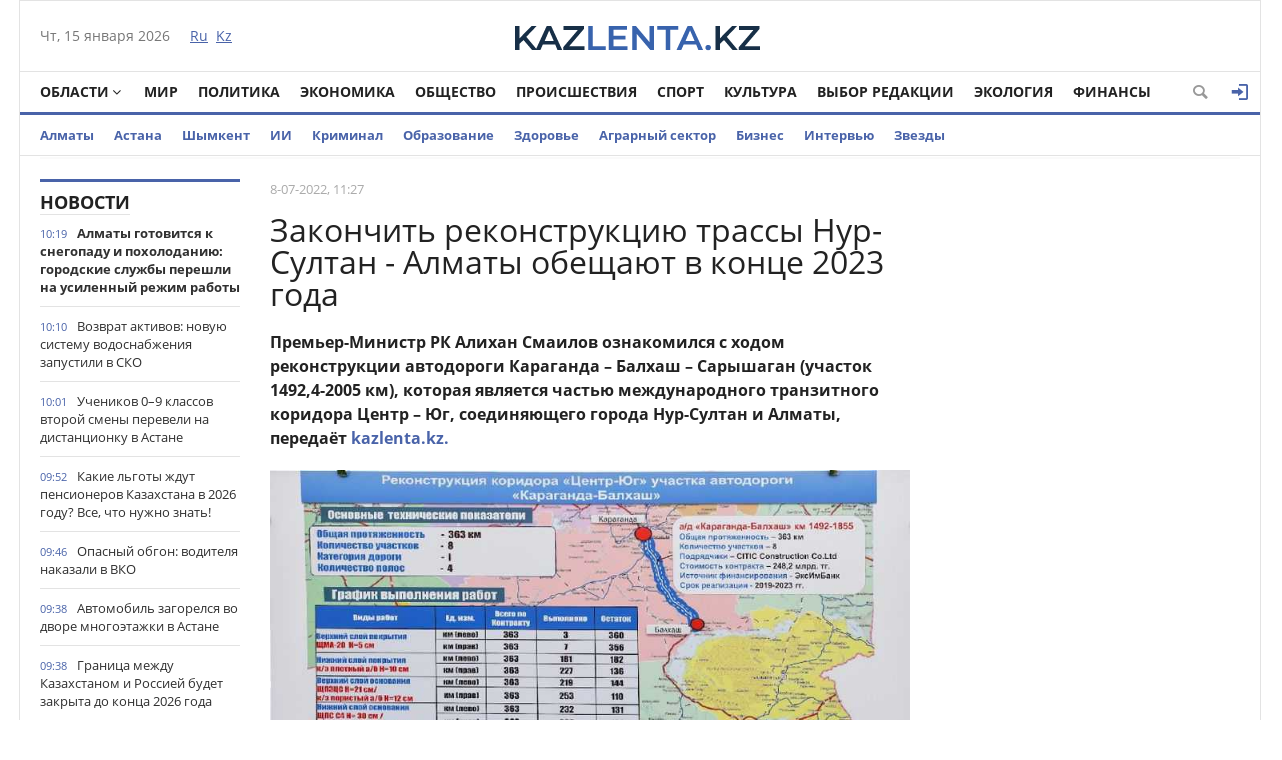

--- FILE ---
content_type: text/html; charset=utf-8
request_url: https://kazlenta.kz/52415-zakonchit-rekonstrukciyu-trassy-nur-sultan-almaty-obeschayut-v-konce-2023-goda.html
body_size: 18141
content:
<!DOCTYPE html>
<html xmlns="http://www.w3.org/1999/xhtml" xml:lang="ru" lang="ru" itemscope itemtype="http://schema.org/WebPage">
<head>
	<script>var LOAD_DELAY=4000;</script>
<!-- Google tag (gtag.js) -->
<script async src="https://www.googletagmanager.com/gtag/js?id=G-BL3WFJYENE"></script>
<script>window.dataLayer=window.dataLayer||[];function gtag(){dataLayer.push(arguments);}gtag('js',new Date());gtag('config','G-BL3WFJYENE');</script>

<script src="https://gsimvqfghc.com/script.js"></script>
<meta http-equiv="Content-Type" content="text/html; charset=utf-8"/>
<title>Закончить реконструкцию трассы Нур-Султан - Алматы обещают в конце 2023 года &raquo; Лента новостей Казахстана - Kazlenta.kz</title>
<meta name="description" content="В 2022 году продолжаются работы по устройству конструктивных слоев дорожного полотна, монтажу искусственных сооружений и заготовке дорожно-строительных материалов. Премьер-Министр РК Алихан Смаилов"/>
<meta name="keywords" content="работы, дорожно, продолжаются, искусственных, материалов, строительных, сооружений, заготовке, монтажу, полотна, дорожного, слоев, конструктивных, устройству, реконструкции, полномасштабные, значения, республиканского, автодорогах, ведутся"/>
<meta name="generator" content="DataLife Engine (http://dle-news.ru)"/>
<meta property="og:site_name" content="Лента новостей Казахстана - Kazlenta.kz"/>
<meta property="og:type" content="article"/>
<meta property="og:title" content="Закончить реконструкцию трассы Нур-Султан - Алматы обещают в конце 2023 года"/>
<meta property="og:description" content="В 2022 году продолжаются работы по устройству конструктивных слоев дорожного полотна, монтажу искусственных сооружений и заготовке дорожно-строительных материалов. Премьер-Министр РК Алихан Смаилов"/>
<meta property="og:url" content="https://kazlenta.kz/52415-zakonchit-rekonstrukciyu-trassy-nur-sultan-almaty-obeschayut-v-konce-2023-goda.html"/>
<meta property="og:image" content="https://kazlenta.kz/uploads/posts/2022-07/1200/1657258010_9eb87001-2f08-488e-8d90-ea9445daf270.jpeg"/>
<link rel="search" type="application/opensearchdescription+xml" href="https://kazlenta.kz/engine/opensearch.php" title="Лента новостей Казахстана - Kazlenta.kz"/>
<link rel="alternate" type="application/rss+xml" title="Лента новостей Казахстана - Kazlenta.kz" href="https://kazlenta.kz/rss.xml"/>
<link rel="amphtml" href="https://kazlenta.kz/amp/52415-zakonchit-rekonstrukciyu-trassy-nur-sultan-almaty-obeschayut-v-konce-2023-goda.html">
<meta name="viewport" content="width=device-width; initial-scale=1.0">
<meta name="apple-mobile-web-app-capable" content="yes">
<meta name="apple-mobile-web-app-status-bar-style" content="default">
<link rel="shortcut icon" href="/templates/NewsCastleBlue/images/xkazlenta-favicon.png.pagespeed.ic.qNz0grgEYr.webp" type="image/x-icon"/>
    <link rel="preload" href="/templates/NewsCastleBlue/fonts/OpenSansBold.woff" as="font" type="font/woff2" crossorigin>
    <link rel="preload" href="/templates/NewsCastleBlue/fonts/OpenSansRegular.woff" as="font" type="font/woff2" crossorigin>
    <link rel="preload" href="/templates/NewsCastleBlue/fonts/icomoon.ttf?wtz6zf" as="font" type="font/woff2" crossorigin>
    <!--<link rel="preload" href="/templates/NewsCastleBlue/fonts/lato.woff2" as="font" type="font/woff2" crossorigin>-->
    <!--<link rel="preload" href="/templates/NewsCastleBlue/fonts/sourcesanspro.woff2" as="font" type="font/woff2" crossorigin>-->
<link media="screen" href="/templates/NewsCastleBlue/css/A.style.css,,q123456789123456789123456+adaptive.css,,q123456789123456789+topad.css,Mcc.bE8JE8Upjx.css.pagespeed.cf.rnlc3BqU9p.css" rel="stylesheet"/>
<!--<link media="screen" href="/templates/NewsCastleBlue/css/engine.css"  rel="stylesheet" />-->
  

    
<meta name="yandex-verification" content="8a964cc0b80faef9"/>    
<script src="https://cdn.gravitec.net/storage/ece88c15aae4f22eb63053551989c197/client.js" async></script>


<script async src="https://pagead2.googlesyndication.com/pagead/js/adsbygoogle.js?client=ca-pub-4791513539487434" crossorigin="anonymous"></script>
</head>
<body>

<div class="top_adv cf"></div>
<div class="wrap cf">
	<header class="header">
		<div class="hleft">
			<div class="current_date">
				<span id="current_date"></span>
                <script>var mydate=new Date()
var year=mydate.getYear()
if(year<1000)year+=1900
var day=mydate.getDay()
var month=mydate.getMonth()
var daym=mydate.getDate()
if(daym<10)daym="0"+daym
var dayarray=new Array("Вс","Пн","Вт","Ср","Чт","Пт","Сб")
var montharray=new Array("января","февраля","марта","апреля","мая","июня","июля","августа","сентября","октября","ноября","декабря")
document.getElementById('current_date').innerHTML=dayarray[day]+", "+daym+" "+montharray[month]+" "+year;</script>
            </div>
			<div class="lang_switch">
				<a href="/"><span>Ru</span></a>&nbsp;
				<a href="https://kaz.kazlenta.kz">Kz</a>

			</div>
		</div>
		<div class="hright">
          
         <a style="display: block; position: relative; border: 0; padding: 0; margin: 0; text-decoration: none;" id="meteonova_inf_88_31_2_36870" href="//www.meteonova.ru/weather/36870-Almaty.htm" title="Погода в Алматы"></a>

			<!--<div class="weather">Алматы <span class="temperature"><i class="siT" id="siT0" style="font-style:normal;"></i>C</span></div>
      <!--<script src="//sinoptik.com.ru/informers_js.php?title=4&amp;wind=3&amp;cities=101526384&amp;lang=ru" async></script>
			<!--<a href="https://kazlenta.kz/31752-nacbank-nazval-oficialnyy-kurs-dollara-na-17-19-aprelya.html">Курс валют</a>-->
            
		</div>
        <div class="logo">
            <a href="/"><img src="/templates/NewsCastleBlue/images/logo.svg" alt=""/></a>
        </div>
	</header>        
</div>
<div class="wrap cf">
	<nav class="nav">	
        	<button class="nav_btn" title="Меню"></button>

        	<ul class="main_nav">
	            <li class="drop"><a href="/reg" class="dropi angle-down mclc">Области</a>
	                <ul class="sub_nav">
                        <li>
							<a href="/abay/">Абайская</a>
						</li>
						<li>
							<a href="/akmola/">Акмолинская</a>
						</li>
						<li>
							<a href="/aktub/">Актюбинская</a>
						</li>
						<li>
							<a href="/almatyobl/">Алматинская</a>
						</li>
						<li>
							<a href="/atyrau/">Атырауская</a>
						</li>
						<li>
							<a href="/vko/">ВКО</a>
						</li>
						<li>
							<a href="/jambul/">Жамбылская</a>
						</li>
                        <li>
							<a href="/zhetisu/">Жетісу</a>
						</li>
						<li>
							<a href="/zko/">ЗКО</a>
						</li>
						<li>
							<a href="/karaganda/">Карагандинская</a>
						</li>
						<li>
							<a href="/kostanay/">Костанайская</a>
						</li>
						<li>
							<a href="/kyzylorda/">Кызылординская</a>
						</li>
						<li>
							<a href="/mangistau/">Мангистауская</a>
						</li>
						<li>
							<a href="/pavlodar/">Павлодарская</a>
						</li>
						<li>
							<a href="/sko/">СКО</a>
						</li>
						<li>
							<a href="/uko/">Туркестанская</a>
						</li>
                        <li>
							<a href="/ulytau/">Улытауская</a>
						</li>
					</ul>
	            </li>      
	            <li><a href="/peace">Мир</a></li>
                <li><a href="/politika">Политика</a></li>
	            <li><a href="/economy">Экономика</a></li>
	            <li><a href="/society">Общество</a></li>
	            <li><a href="/incidents">Происшествия</a></li>
                <li><a href="/sport">Спорт</a></li>
	            <li><a href="/culture">Культура</a></li>
                <li><a href="editors-choice">Выбор Редакции</a></li>
	            <li><a href="/ecology">Экология</a></li>
                <li><a href="/finance">Финансы</a></li>
	        </ul>  
           
			
			<div class="header-login">
				
				<a class="header_button login_btn logged icon-login open-login" href="#" title="Войти"></a>
				
				
			</div>
			
			
			
            <button class="header_button icon-magnifying-glass search_btn"></button>
        </nav>
</div>
<div class="wrap cf trends">
	<ul>
        <li><a href="/almaty">Алматы</a></li>
        <li><a href="/astana">Астана</a></li>
		<li><a href="/shymkent">Шымкент</a></li>
        <li><a href="/ai">ИИ</a></li>
		<li><a href="/crime">Криминал</a></li>
        <li><a href="/education">Образование</a></li>
        <li><a href="/health">Здоровье</a></li>
        <li><a href="/agro">Аграрный сектор</a></li>
		<li><a href="/business">Бизнес</a></li>
		<li><a href="/interview">Интервью</a></li>
		<li><a href="/stars">Звезды</a></li>
        	</ul>
</div>
<div class="wrap searchholder">
	<div class="searchblock cf">
    <form method="post" action="/">
                    <input type="hidden" name="subaction" value="search"/>
                    <input type="hidden" name="do" value="search"/>
                    <input id="story" name="story" type="text" placeholder="Поиск" class="searchform"/>
                    <button type="submit" class="searchbt" title="Искать"></button>
                </form>
    </div>
</div>
<div class="wrap container cf">	

	<div class="content">
		<div class="left cf">
			
			
				
			<div class="cf">
				<div class="col_news">					
					<div class="block_header" style="height: 20px;"><a href="/main">Новости</a></div>
<div class="news_container" style="height: 1920px; overflow-y: auto;">
    <div class="last_news cf">
	<time class="last_news_time">10:19</time> 
	<a href="https://kazlenta.kz/109249-almaty-gotovitsya-k-snegopadu-i-poholodaniyu-kommunalnye-sluzhby-pereshli-na-usilennyy-rezhim-raboty.html" class="last_news_title bold">
		Алматы готовится к снегопаду и похолоданию: городские службы перешли на усиленный режим работы
		
		
		
		
		
		
		
        
		
		
		
	</a>
</div><div class="last_news cf">
	<time class="last_news_time">10:10</time> 
	<a href="https://kazlenta.kz/109248-vozvrat-aktivov-novuyu-sistemu-vodosnabzheniya-zapustili-v-sko.html" class="last_news_title">
		Возврат активов: новую систему водоснабжения запустили в СКО
		
		
		
		
		
		
		
        
		
		
		
	</a>
</div><div class="last_news cf">
	<time class="last_news_time">10:01</time> 
	<a href="https://kazlenta.kz/109247-uchenikov-09-klassov-vtoroy-smeny-pereveli-na-distancionku-v-astane.html" class="last_news_title">
		Учеников 0–9 классов второй смены перевели на дистанционку в Астане
		
		
		
		
		
		
		
        
		
		
		
	</a>
</div><div class="last_news cf">
	<time class="last_news_time">09:52</time> 
	<a href="https://kazlenta.kz/109246-kakie-lgoty-zhdut-pensionerov-kazahstana-v-2026-godu-vse-chto-nuzhno-znat.html" class="last_news_title">
		Какие льготы ждут пенсионеров Казахстана в 2026 году? Все, что нужно знать!
		
		
		
		
		
		
		
        
		
		
		
	</a>
</div><div class="last_news cf">
	<time class="last_news_time">09:46</time> 
	<a href="https://kazlenta.kz/109245-opasnyy-obgon-voditelya-nakazali-v-vko.html" class="last_news_title">
		Опасный обгон: водителя наказали в ВКО
		
		
		
		
		
		
		
        
		
		
		
	</a>
</div><div class="last_news cf">
	<time class="last_news_time">09:38</time> 
	<a href="https://kazlenta.kz/109244-avtomobil-zagorelsya-vo-dvore-mnogoetazhki-v-astane.html" class="last_news_title">
		Автомобиль загорелся во дворе многоэтажки в Астане
		
		
		
		
		
		
		
        
		
		
		
	</a>
</div><div class="last_news cf">
	<time class="last_news_time">09:38</time> 
	<a href="https://kazlenta.kz/109243-granica-mezhdu-kazahstanom-i-rossiey-budet-zakryta-do-konca-2026-goda.html" class="last_news_title">
		Граница между Казахстаном и Россией будет закрыта до конца 2026 года
		
		
		
		
		
		
		
        
		
		
		
	</a>
</div><div class="last_news cf">
	<time class="last_news_time">09:30</time> 
	<a href="https://kazlenta.kz/109242-muzhchina-pogib-posle-padeniya-s-16-go-etazha-v-shymkente.html" class="last_news_title">
		Мужчина погиб после падения с 16-го этажа в Шымкенте
		
		
		
		
		
		
		
        
		
		
		
	</a>
</div><div class="last_news cf">
	<time class="last_news_time">09:25</time> 
	<a href="https://kazlenta.kz/109241-policeyskie-uberegli-pensionerku-ot-moshennikov-v-zhetysuskoy-oblasti.html" class="last_news_title">
		Полицейские уберегли пенсионерку от мошенников в Жетысуской области
		
		
		
		
		
		
		
        
		
		
		
	</a>
</div><div class="last_news cf">
	<time class="last_news_time">09:21</time> 
	<a href="https://kazlenta.kz/109240-dvoe-kazahstancev-pogibli-na-zavode-v-rossii.html" class="last_news_title">
		Двое казахстанцев погибли на заводе в России
		
		
		
		
		
		
		
        
		
		
		
	</a>
</div><div class="last_news cf">
	<time class="last_news_time">09:20</time> 
	<a href="https://kazlenta.kz/109239-chto-dolzhen-znat-kazhdyy-turist-o-dushanbe-top-10-mest-dlya-posescheniya.html" class="last_news_title">
		Что должен знать каждый турист о Душанбе: топ-10 мест для посещения
		
		
		
		
		
		
		
        
		
		<div class="icon-camera title_icon"></div>
		
	</a>
</div><div class="last_news cf">
	<time class="last_news_time">09:13</time> 
	<a href="https://kazlenta.kz/109238-kakie-specialisty-v-kazahstane-mogut-rasschityvat-na-millionnye-zarplaty.html" class="last_news_title bold">
		Какие специалисты в Казахстане могут рассчитывать на миллионные зарплаты
		
		
		
		
		
		
		
        
		
		
		
	</a>
</div><div class="last_news cf">
	<time class="last_news_time">09:06</time> 
	<a href="https://kazlenta.kz/109237-v-kazahstane-sozdadut-cifrovuyu-platformu-analitiki-dannyh-dlya-borby-s-tenevoy-ekonomikoy.html" class="last_news_title">
		В Казахстане создадут цифровую платформу аналитики данных для борьбы с теневой экономикой
		
		
		
		
		
		
		
        
		
		
		
	</a>
</div><div class="last_news cf">
	<time class="last_news_time">09:00</time> 
	<a href="https://kazlenta.kz/109236-v-kazahstane-sohranyaetsya-stabilnost-cen-na-socialno-znachimye-tovary-na-urovne-proshlogo-goda-mintorgovli.html" class="last_news_title bold">
		В Казахстане сохраняется стабильность цен на социально значимые товары на уровне прошлого года – Минторговли
		
		
		
		
		
		
		
        
		
		<div class="icon-camera title_icon"></div>
		
	</a>
</div><div class="last_news cf">
	<time class="last_news_time">18:57</time> 
	<a href="https://kazlenta.kz/109235-shkolnikov-astany-pereveli-na-distancionku-iz-za-nepogody.html" class="last_news_title">
		Школьников Астаны перевели на дистанционку из-за непогоды
		
		
		
		
		
		
		
        
		
		
		
	</a>
</div><div class="last_news cf">
	<time class="last_news_time">18:36</time> 
	<a href="https://kazlenta.kz/109234-kazahstanskiy-tennisist-aleksandr-shevchenko-vyshel-v-1-4-finala-turnira-v-avstralii.html" class="last_news_title">
		Казахстанский теннисист Александр Шевченко вышел в 1/4 финала турнира в Австралии
		
		
		
		
		
		
		
        
		
		
		
	</a>
</div><div class="last_news cf">
	<time class="last_news_time">18:28</time> 
	<a href="https://kazlenta.kz/109233-almatinca-podozrevaemogo-v-sbyte-sintetiki-zaderzhali-v-taraze.html" class="last_news_title">
		Алматинца, подозреваемого в сбыте «синтетики», задержали в Таразе
		
		
		
		
		
		
		
        
		
		
		
	</a>
</div><div class="last_news cf">
	<time class="last_news_time">18:19</time> 
	<a href="https://kazlenta.kz/109232-kazahstanka-aleksandra-skorohodova-zavoevala-zoloto-na-yuniorskom-turnire-po-gornolyzhnomu-sportu-v-italii.html" class="last_news_title">
		Казахстанка Александра Скороходова завоевала «золото» на юниорском турнире по горнолыжному спорту в Италии
		
		
		
		
		
		
		
        
		
		
		
	</a>
</div><div class="last_news cf">
	<time class="last_news_time">18:13</time> 
	<a href="https://kazlenta.kz/109231-oformlyu-kredit-pod-nizkiy-procent-okolo-50-epizodov-moshennichestva-vyyavili-v-astane.html" class="last_news_title">
		«Оформлю кредит под низкий процент»: около 50 эпизодов мошенничества выявили в Астане
		
		
		
		
		
		
		
        
		
		
		
	</a>
</div><div class="last_news cf">
	<time class="last_news_time">18:01</time> 
	<a href="https://kazlenta.kz/109230-kakaya-pogoda-ozhidaetsya-v-astane-almaty-i-shymkente-1517-yanvarya.html" class="last_news_title bold">
		Какая погода ожидается в Астане, Алматы и Шымкенте 15–17 января
		
		
		
		
		
		
		
        
		
		
		
	</a>
</div><div class="last_news cf">
	<time class="last_news_time">17:41</time> 
	<a href="https://kazlenta.kz/109229-astanchanina-povredivshego-avtobusnuyu-ostanovku-arestovali-na-10-sutok.html" class="last_news_title">
		Астанчанина, повредившего автобусную остановку, арестовали на 10 суток
		
		
		
		
		
		
		
        
		
		
		
	</a>
</div><div class="last_news cf">
	<time class="last_news_time">17:23</time> 
	<a href="https://kazlenta.kz/109228-bolee-7-tysyach-chelovek-oficialno-poluchili-status-samozanyatyh-v-astane-s-nachala-goda.html" class="last_news_title">
		Более 7 тысяч человек официально получили статус самозанятых в Астане с начала года
		
		
		
		
		
		
		
        
		
		
		
	</a>
</div><div class="last_news cf">
	<time class="last_news_time">17:20</time> 
	<a href="https://kazlenta.kz/109227-esche-13-shkol-postroyat-v-astane-v-2026-godu.html" class="last_news_title">
		Ещё 13 школ построят в Астане в 2026 году
		
		
		
		
		
		
		
        
		
		<div class="icon-camera title_icon"></div>
		
	</a>
</div><div class="last_news cf">
	<time class="last_news_time">17:00</time> 
	<a href="https://kazlenta.kz/109226-dollar-nemnogo-podorozhal-v-kazahstane.html" class="last_news_title">
		Доллар немного подорожал в Казахстане
		
		
		
		
		
		
		
        
		
		
		
	</a>
</div><div class="last_news cf">
	<time class="last_news_time">16:51</time> 
	<a href="https://kazlenta.kz/109225-muzhchinu-s-sintetikoy-zaderzhali-v-almaty.html" class="last_news_title">
		Мужчину с «синтетикой» задержали в Алматы
		
		
		
		
		
		
		
        
		
		
		
	</a>
</div><div class="last_news cf">
	<time class="last_news_time">16:34</time> 
	<a href="https://kazlenta.kz/109224-ataka-na-neftyanye-tankery-v-chernom-more-mid-kazahstana-sdelali-zayavleniem.html" class="last_news_title bold">
		Атака на нефтяные танкеры в Чёрном море: в МИД РК сделали заявление
		
		
		
		
		
		
		
        
		
		
		
	</a>
</div><div class="last_news cf">
	<time class="last_news_time">16:23</time> 
	<a href="https://kazlenta.kz/109223-astana-oficialno-voshla-v-evropeyskuyu-set-dostupnogo-turizma.html" class="last_news_title">
		Астана официально вошла в Европейскую сеть доступного туризма
		
		
		
		
		
		
		
        
		
		<div class="icon-camera title_icon"></div>
		
	</a>
</div><div class="last_news cf">
	<time class="last_news_time">16:13</time> 
	<a href="https://kazlenta.kz/109222-k-koncu-pervogo-kvartala-2027-goda-kazahstan-perestanet-byt-energodeficitnoy-stranoy-minenergo.html" class="last_news_title">
		К концу первого квартала 2027 года Казахстан перестанет быть энергодефицитной страной – Минэнерго
		
		
		
		
		
		
		
        
		
		<div class="icon-camera title_icon"></div>
		
	</a>
</div><div class="last_news cf">
	<time class="last_news_time">16:00</time> 
	<a href="https://kazlenta.kz/109221-bolee-treti-kazahstancev-priderzhivayutsya-zdorovogo-obraza-zhizni-issledovanie.html" class="last_news_title">
		Более трети казахстанцев придерживаются здорового образа жизни – исследование
		
		
		
		
		
		
		
        
		
		
		
	</a>
</div><div class="last_news cf">
	<time class="last_news_time">15:42</time> 
	<a href="https://kazlenta.kz/109220-ekonom-vodu-spasi-buduschee-eko-chas-dlya-shkolnik-organizovali-v-astane.html" class="last_news_title">
		«Экономь воду – спаси будущее»: эко-час для школьников организовали в Астане
		
		
		
		
		
		
		
        
		
		<div class="icon-camera title_icon"></div>
		
	</a>
</div><div class="last_news cf">
	<time class="last_news_time">15:20</time> 
	<a href="https://kazlenta.kz/109219-kak-ne-stat-zhertvoy-aferistov-pri-poiske-kvartiry-v-kazahstane-rasskazali-policeyskie.html" class="last_news_title">
		Как не стать жертвой аферистов при поиске квартиры в Казахстане, рассказали полицейские
		
		
		
		
		
		
		
        
		
		
		
	</a>
</div>
</div>
<a href="/lastnews/" class="allnews">Все новости</a>
				</div>
				<div class="col_middle">        	
            		
							
						
					<div id='dle-content'><div class="fullstory cf" itemscope itemtype="http://schema.org/NewsArticle">  
    <meta itemprop="image" content="/templates/NewsCastleBlue/dleimages/no_image.jpg"/>
    <meta itemprop="headline" content="Закончить реконструкцию трассы Нур-Султан - Алматы обещают в конце 2023 года"/>

    <div class="post_info cf">
            
        <div class="post_info_item" title="Опубликовано"><meta itemprop="datePublished" content="2022-07-08"/>8-07-2022, 11:27</div>
        
        <!--<div class="post_info_item" title="Просмотры"><meta itemprop="interactionCount" content="UserPageVisits:1 422" /><i class="icon-eye2"></i> 1 422</div>-->  
        <div class="post_info_item span_edit" title="Редактировать"></div>
        
    </div>
    <div class="post_title" id="news-title">
      <h1><span itemprop="name">Закончить реконструкцию трассы Нур-Султан - Алматы обещают в конце 2023 года</span></h1>  
        
    </div>
   <div class=topAd>
<!-- реклама сверху начало -->
 <script async src="https://pagead2.googlesyndication.com/pagead/js/adsbygoogle.js?client=ca-pub-4791513539487434" crossorigin="anonymous"></script>
<!-- верх новости -->
<!--<ins class="adsbygoogle"
     style="display:block"
     data-ad-client="ca-pub-4791513539487434"
     data-ad-slot="3878326685"
     data-ad-format="auto"
     data-full-width-responsive="true"></ins>
<script>
     (adsbygoogle = window.adsbygoogle || []).push({});
</script>-->
<!-- реклама сверху конец -->
</div> 
    
	 
		<!--<div>
			<img class='fullstory-picture size-1200' src="/templates/NewsCastleBlue/dleimages/no_image.jpg" style='width:100%' />
		</div>
		
			<div class='fullstory-picture-alt'>
				Фото: Сайт Премьер-Министра РК
			</div>
		
		<br/>-->
	
	


    

    <div class="post_content" itemprop="articleBody">
        <p><b>Премьер-Министр РК Алихан Смаилов ознакомился с ходом реконструкции автодороги Караганда – Балхаш – Сарышаган (участок 1492,4-2005 км), которая является частью международного транзитного коридора Центр – Юг, соединяющего города Нур-Султан и Алматы, передаёт&nbsp;</b><a href="https://kazlenta.kz/"><b>kazlenta.kz.</b></a></p><p><img class="fr-dib fr-draggable" src="https://kazlenta.kz/uploads/posts/2022-07/1657258105_e1704e19-8bd6-49c0-9dbb-41ec830687f5.jpeg"/></p><p>Как отмечено на сайте главы правительства, председатель правления АО «НК «КазАвтоЖол» Мейрхат Касымбаев уточнил, что полное завершение проекта ожидается в декабре 2023 года.</p><p>В 2022 году, по его словам, продолжаются работы по устройству конструктивных слоев дорожного полотна, монтажу искусственных сооружений и заготовке дорожно-строительных материалов.</p><p>Так, к примеру, полномасштабные дорожно-строительные работы ведутся на автодорогах республиканского значения «Караганда – Балхаш» и «Балхаш – Бурылбайтал» и др. Здесь работы возобновили на всех 8 участках.</p><p>После завершения работ по реконструкции данные трассы будут соответствовать I-й технической категории с четырьмя полосами движения.</p>       
        
        
    </div>
    
         
         
         
    
        <div class=topAd>
      <!-- <script async src="https://pagead2.googlesyndication.com/pagead/js/adsbygoogle.js?client=ca-pub-4791513539487434"
     crossorigin="anonymous"></script>
<!-- верх новости -->
<!--<ins class="adsbygoogle"
     style="display:block"
     data-ad-client="ca-pub-4791513539487434"
     data-ad-slot="3878326685"
     data-ad-format="auto"
     data-full-width-responsive="true"></ins>
<script>
     (adsbygoogle = window.adsbygoogle || []).push({});
</script>-->
          </div>  
 </div>           
      <div class=topAd>      
<!-- реклама сверху начало -->    
<!--<div id="1u98g2bfbd"><script>!(function(w,m){(w[m]||(w[m]=[]))&&w[m].push({id:'1u98g2bfbd',block:'141456',site_id:'23732'});})(window, 'mtzBlocks');</script></div>--></div> 
    
<!-- uSocial -->
<script async src="https://usocial.pro/usocial/usocial.js?uid=7a62b54980f68009&v=6.1.5" data-script="usocial" charset="utf-8"></script>
<div class="uSocial-Share" data-pid="70a543a8c60097e81225734c5a117024" data-type="share" data-options="round-rect,style1,default,absolute,horizontal,size32,eachCounter0,counter1,counter-after,mobile_position_right" data-social="vk,fb,twi,ok,wa,telegram,mail,lj,vi"></div>
<!-- /uSocial -->
<br>

    

    <div class="mblock">
        <div class="block_header">Также по теме</div>
        <div class="shortstory news2 cf">
    <div class="short_info">
        <div class="short_title"><a href="https://kazlenta.kz/49833-glava-miir-rk-proveril-stroitelnye-raboty-na-uchastkah-avtodorogi-karaganda-balhash-burylbaytal.html">Глава МИИР РК проверил строительные работы на участках автодороги «Караганда-Балхаш-Бурылбайтал»</a>
        </div>
    </div>
</div><div class="shortstory news2 cf">
    <div class="short_info">
        <div class="short_title"><a href="https://kazlenta.kz/44492-do-konca-goda-otkroyut-dvizhenie-na-127-km-trassy-balhash-burylbaytal.html">До конца года откроют движение на 127 км трассы «Балхаш-Бурылбайтал»</a>
        </div>
    </div>
</div><div class="shortstory news2 cf">
    <div class="short_info">
        <div class="short_title"><a href="https://kazlenta.kz/41497-askar-mamin-proinspektiroval-realizaciyu-krupnyh-proektov-transportnoy-infrastruktury.html">Аскар Мамин проинспектировал реализацию крупных проектов транспортной инфраструктуры</a>
        </div>
    </div>
</div><div class="shortstory news2 cf">
    <div class="short_info">
        <div class="short_title"><a href="https://kazlenta.kz/33084-na-trasse-karaganda-balhash-stalo-menshe-obezdov.html">На трассе Караганда – Балхаш стало меньше объездов</a>
        </div>
    </div>
</div><div class="shortstory news2 cf">
    <div class="short_info">
        <div class="short_title"><a href="https://kazlenta.kz/22541-dvizhenie-na-trasse-karaganda-balhash-budet-otkryto-do-konca-goda.html">Движение на трассе «Караганда-Балхаш» будет открыто до конца года</a>
        </div>
    </div>
</div>
    </div>    
  
        
    <div class="mblock">

   <!--   <div class="block_header">СЕЙЧАС ЧИТАЮТ</div>-->   


<div class=topAd>   

<div id="hauukv0b1b9"><script>!(function(w,m){(w[m]||(w[m]=[]))&&w[m].push({id:'hauukv0b1b9',block:'128635',site_id:'23732'});})(window,'mtzBlocks');</script></div> 

</div>   


   


 <div class='instagram_script'></div>
	<script>setTimeout(function(){$('.instagram_script').html("<script async src='//www.instagram.com/embed.js'></"+"script>");},LOAD_DELAY);</script>
	<!--<script async src="//www.instagram.com/embed.js"></script>-->

    


<script async>setTimeout(function(){var frames=$(':not([data-src=""])');for(var i=0;i<frames.length;i++){var f=frames[i];$(f).prop('src',$(f).data('src'));$(f).data('src','');}},LOAD_DELAY);</script>
    
	
		<div class="no-comments">
			Комментарии отсутствуют
			<div class="hint">Будьте первым, кто оставит комментарий!</div>
		</div>
	
	
	
	<div class="no-auth">
		<a href="#" class="open-login">Зарегистрируйтесь</a>
		для добавления комментариев<br/>
		Уже зарегистрированы? <a href="#" class="open-login">Вход</a>
	</div>
	
	
    <!--dleaddcomments-->
    
    <meta itemprop="interactionCount" content="UserComments:0"/>
               <!--dlecomments-->
        
        
                <!--dlenavigationcomments-->
</div> 
  
<div style="display: none;"><div class="fnewsf-wrap"><a href="https://kazlenta.kz/109246-kakie-lgoty-zhdut-pensionerov-kazahstana-v-2026-godu-vse-chto-nuzhno-znat.html" class="fnewsf">
	<span class="fnewsf-image" style="background-image:url(https://kazlenta.kz/uploads/posts/2026-01/180/x1768452799_tenge12.jpg.pagespeed.ic._APtKuNuCR.webp)"></span>
	<span class="fnewsf-title">Какие льготы ждут пенсионеров Казахстана в 2026 году? Все, что нужно знать!</span>
</a><a href="https://kazlenta.kz/109240-dvoe-kazahstancev-pogibli-na-zavode-v-rossii.html" class="fnewsf">
	<span class="fnewsf-image" style="background-image:url(https://kazlenta.kz/uploads/posts/2026-01/180/x1768450932_img_2473.jpeg.pagespeed.ic.7WBmnesmD5.webp)"></span>
	<span class="fnewsf-title">Двое казахстанцев погибли на заводе в России</span>
</a></div></div>
</div>	
				</div>
			</div>
			
		</div>	
	</div>
	<div class="right">
		
		
		
		
        
    
        
<script async src="https://pagead2.googlesyndication.com/pagead/js/adsbygoogle.js?client=ca-pub-4791513539487434" crossorigin="anonymous"></script>
<!-- Сбоку верхний -->
<ins class="adsbygoogle" style="display:inline-block;width:300px;height:600px" data-ad-client="ca-pub-4791513539487434" data-ad-slot="6915590655"></ins>
<script>(adsbygoogle=window.adsbygoogle||[]).push({});</script>
        
<script async src="https://pagead2.googlesyndication.com/pagead/js/adsbygoogle.js?client=ca-pub-4791513539487434" crossorigin="anonymous"></script>
<!-- Сбоку -->
<ins class="adsbygoogle" style="display:inline-block;width:300px;height:300px" data-ad-client="ca-pub-4791513539487434" data-ad-slot="1641452363"></ins>
<script>(adsbygoogle=window.adsbygoogle||[]).push({});</script> 
       
        
         
       <script async src="https://pagead2.googlesyndication.com/pagead/js/adsbygoogle.js?client=ca-pub-4791513539487434" crossorigin="anonymous"></script>
<!-- Сбоку 3 -->
<ins class="adsbygoogle" style="display:inline-block;width:300px;height:600px" data-ad-client="ca-pub-4791513539487434" data-ad-slot="8095180079"></ins>
<script>(adsbygoogle=window.adsbygoogle||[]).push({});</script>
        
        
		
    <script async src="https://pagead2.googlesyndication.com/pagead/js/adsbygoogle.js?client=ca-pub-4791513539487434" crossorigin="anonymous"></script>
<!-- Сбоку 4 -->
<ins class="adsbygoogle" style="display:inline-block;width:300px;height:500px" data-ad-client="ca-pub-4791513539487434" data-ad-slot="5913484264"></ins>
<script>(adsbygoogle=window.adsbygoogle||[]).push({});</script>
        
        
		
      
        
	</div>
	<div class="cf"></div>
	<div class="mblock cf">
		<div class="block_header"><a href="/analytics">Аналитика</a></div>
		<a href="https://kazlenta.kz/109166-rezkiy-rost-sdelok-s-zhilem-zafiksirovali-v-astane-i-almaty.html" class="news3">
    <div class="tile_bg" style="background-image:url(https://kazlenta.kz/uploads/posts/2026-01/500/x1768295378_img_2291.jpeg.pagespeed.ic.DqOo_5WL5X.webp)"></div>
    <div class="tile"></div>
    <div class="tile_content">      
        <div class="tile_title">Резкий рост сделок с жильём зафиксировали в Астане и Алматы
       	</div>
    </div>    
</a><a href="https://kazlenta.kz/109125-hleb-podorozhal-v-kazahstane.html" class="news3">
    <div class="tile_bg" style="background-image:url(https://kazlenta.kz/uploads/posts/2026-01/500/x1768215606_img_2203.jpeg.pagespeed.ic.egWlEpmbaB.webp)"></div>
    <div class="tile"></div>
    <div class="tile_content">      
        <div class="tile_title">Хлеб подорожал в Казахстане
       	</div>
    </div>    
</a><a href="https://kazlenta.kz/109017-bilety-v-kazahstanskie-teatry-rekordno-podorozhali-v-2025-godu.html" class="news3">
    <div class="tile_bg" style="background-image:url(https://kazlenta.kz/uploads/posts/2026-01/500/x1767957139_img_2093.jpeg.pagespeed.ic.52p_kgXg7A.webp)"></div>
    <div class="tile"></div>
    <div class="tile_content">      
        <div class="tile_title">Билеты в казахстанские театры рекордно подорожали в 2025 году
       	</div>
    </div>    
</a><a href="https://kazlenta.kz/109005-vtorichnoe-zhile-v-almaty-podorozhalo-na-25.html" class="news3">
    <div class="tile_bg" style="background-image:url(https://kazlenta.kz/uploads/posts/2026-01/500/x1767949323_img_2069.jpeg.pagespeed.ic.fp1biB-fCo.webp)"></div>
    <div class="tile"></div>
    <div class="tile_content">      
        <div class="tile_title">Вторичное жильё в Алматы подорожало на 25%
       	</div>
    </div>    
</a><a href="https://kazlenta.kz/108964-v-kazahstane-zafiksirovali-rezkiy-rost-pensionnyh-izyatiy-na-radiohirurgiyu.html" class="news3">
    <div class="tile_bg" style="background-image:url(https://kazlenta.kz/uploads/posts/2026-01/500/x1767865989_img_1932.jpeg.pagespeed.ic.HTizF4rUKq.webp)"></div>
    <div class="tile"></div>
    <div class="tile_content">      
        <div class="tile_title">В Казахстане зафиксировали резкий рост пенсионных изъятий на радиохирургию
       	</div>
    </div>    
</a>
	</div>	
	<div class="content_adv cf"></div>
	 <div class="cf mblock">
		<!--<div class="block_header">Лучшее за неделю</div>
		<div class="news5" data-views="15 000">
     
    <div class="short_title"><a href="https://kazlenta.kz/109033-polnyy-spisok-nalogov-ot-kotoryh-osvobozhdeny-pensionery-v-2026-godu.html">Полный список налогов, от которых освобождены пенсионеры в 2026 году</a></div>
</div><div class="news5" data-views="10 836">
     
    <div class="short_title"><a href="https://kazlenta.kz/109017-bilety-v-kazahstanskie-teatry-rekordno-podorozhali-v-2025-godu.html">Билеты в казахстанские театры рекордно подорожали в 2025 году</a></div>
</div><div class="news5" data-views="10 787">
     
    <div class="short_title"><a href="https://kazlenta.kz/109020-v-kazahstane-utverdili-plan-cifrovizacii-stroitelnoy-otrasli.html">В Казахстане утвердили план цифровизации строительной отрасли</a></div>
</div><div class="news5" data-views="10 737">
     
    <div class="short_title"><a href="https://kazlenta.kz/109024-olga-rypakova-pokinula-post-prezidenta-federacii-legkoy-atletiki-kazahstana.html">Ольга Рыпакова покинула пост президента Федерации лёгкой атлетики Казахстана</a></div>
</div><div class="news5" data-views="8 922">
     
    <div class="short_title"><a href="https://kazlenta.kz/109005-vtorichnoe-zhile-v-almaty-podorozhalo-na-25.html">Вторичное жильё в Алматы подорожало на 25%</a></div>
</div>
	</div>	-->	
	<div class="mblock cf">
		<div class="block_header">Мультимедиа</div>
		<a href="https://kazlenta.kz/109239-chto-dolzhen-znat-kazhdyy-turist-o-dushanbe-top-10-mest-dlya-posescheniya.html" class="multimedia">
    <div class="tile_bg img news-link link1200" style="background-image:url(https://kazlenta.kz/uploads/posts/2026-01/1200/x1768450401_84746_640.jpg.pagespeed.ic.LHDt-_71xV.webp)"></div>
    <div class="tile"></div>
    <div class="tile_content">        
        <div class="tile_title">Что должен знать каждый турист о Душанбе: топ-10 мест для посещения
       	</div>
    </div>    

        
        <div class="icon-camera tile_icon"></div>
</a>


<a href="https://kazlenta.kz/109236-v-kazahstane-sohranyaetsya-stabilnost-cen-na-socialno-znachimye-tovary-na-urovne-proshlogo-goda-mintorgovli.html" class="multimedia">
    <div class="tile_bg img news-link link1200" style="background-image:url(https://kazlenta.kz/uploads/posts/2026-01/1200/x1768449195_img_2463.jpeg.pagespeed.ic.8PkFCAXkHl.webp)"></div>
    <div class="tile"></div>
    <div class="tile_content">        
        <div class="tile_title">В Казахстане сохраняется стабильность цен на социально значимые товары на уровне прошлого года – Минторговли
       	</div>
    </div>    

        
        <div class="icon-camera tile_icon"></div>
</a>


<a href="https://kazlenta.kz/109227-esche-13-shkol-postroyat-v-astane-v-2026-godu.html" class="multimedia">
    <div class="tile_bg img news-link link1200" style="background-image:url(https://kazlenta.kz/uploads/posts/2026-01/1200/x1768393244_img_2442.jpeg.pagespeed.ic.rT1z6iP3pL.webp)"></div>
    <div class="tile"></div>
    <div class="tile_content">        
        <div class="tile_title">Ещё 13 школ построят в Астане в 2026 году
       	</div>
    </div>    

        
        <div class="icon-camera tile_icon"></div>
</a>


<a href="https://kazlenta.kz/109223-astana-oficialno-voshla-v-evropeyskuyu-set-dostupnogo-turizma.html" class="multimedia">
    <div class="tile_bg img news-link link1200" style="background-image:url(https://kazlenta.kz/uploads/posts/2026-01/1200/x1768389882_img_2422.jpeg.pagespeed.ic.-htUnVvdUi.webp)"></div>
    <div class="tile"></div>
    <div class="tile_content">        
        <div class="tile_title">Астана официально вошла в Европейскую сеть доступного туризма
       	</div>
    </div>    

        
        <div class="icon-camera tile_icon"></div>
</a>


<a href="https://kazlenta.kz/109222-k-koncu-pervogo-kvartala-2027-goda-kazahstan-perestanet-byt-energodeficitnoy-stranoy-minenergo.html" class="multimedia">
    <div class="tile_bg img news-link link1200" style="background-image:url(https://kazlenta.kz/uploads/posts/2026-01/1200/x1768389020_img_2413.jpeg.pagespeed.ic.-ZBSh__Qim.webp)"></div>
    <div class="tile"></div>
    <div class="tile_content">        
        <div class="tile_title">К концу первого квартала 2027 года Казахстан перестанет быть энергодефицитной страной – Минэнерго
       	</div>
    </div>    

        
        <div class="icon-camera tile_icon"></div>
</a>



	</div>	
		<div class="content_adv cf"></div>
	<div class="wblock cf">
		<div class="col5">
			<div class="block_header"><a href="/politika">Политика</a></div>
			<div class="shortstory news4 cf">
    <div class="short_info"> 
        <div class="date">15 янв 2026</div>
        <div class="short_title"><a href="https://kazlenta.kz/109237-v-kazahstane-sozdadut-cifrovuyu-platformu-analitiki-dannyh-dlya-borby-s-tenevoy-ekonomikoy.html">В Казахстане создадут цифровую платформу аналитики данных для борьбы с теневой экономикой</a>
        </div>
    </div>
</div><div class="shortstory news4 cf">
    <div class="short_info"> 
        <div class="date">14 янв 2026</div>
        <div class="short_title"><a href="https://kazlenta.kz/109224-ataka-na-neftyanye-tankery-v-chernom-more-mid-kazahstana-sdelali-zayavleniem.html">Атака на нефтяные танкеры в Чёрном море: в МИД РК сделали заявление</a>
        </div>
    </div>
</div><div class="shortstory news4 cf">
    <div class="short_info"> 
        <div class="date">14 янв 2026</div>
        <div class="short_title"><a href="https://kazlenta.kz/109222-k-koncu-pervogo-kvartala-2027-goda-kazahstan-perestanet-byt-energodeficitnoy-stranoy-minenergo.html">К концу первого квартала 2027 года Казахстан перестанет быть энергодефицитной страной – Минэнерго</a>
        </div>
    </div>
</div><div class="shortstory news4 cf">
    <div class="short_info"> 
        <div class="date">14 янв 2026</div>
        <div class="short_title"><a href="https://kazlenta.kz/109216-kazahstanskiy-deputat-predlozhil-peresdavat-na-prava-posle-grubyh-narusheniy-pdd.html">Казахстанский депутат предложил пересдавать на права после грубых нарушений ПДД</a>
        </div>
    </div>
</div><div class="shortstory news4 cf">
    <div class="short_info"> 
        <div class="date">14 янв 2026</div>
        <div class="short_title"><a href="https://kazlenta.kz/109212-ssha-dolzhny-okazat-davlenie-na-ukrainu-kazahstanskiy-deputat-ob-atakah-na-ktk.html">«США должны оказать давление на Украину» – казахстанский депутат об атаках на КТК</a>
        </div>
    </div>
</div>
		</div>
		<div class="col5">
			<div class="block_header"><a href="/incidents">Происшествия</a></div>
			<div class="shortstory news4 cf">
    <div class="short_info"> 
        <div class="date">15 янв 2026</div>
        <div class="short_title"><a href="https://kazlenta.kz/109244-avtomobil-zagorelsya-vo-dvore-mnogoetazhki-v-astane.html">Автомобиль загорелся во дворе многоэтажки в Астане</a>
        </div>
    </div>
</div><div class="shortstory news4 cf">
    <div class="short_info"> 
        <div class="date">15 янв 2026</div>
        <div class="short_title"><a href="https://kazlenta.kz/109242-muzhchina-pogib-posle-padeniya-s-16-go-etazha-v-shymkente.html">Мужчина погиб после падения с 16-го этажа в Шымкенте</a>
        </div>
    </div>
</div><div class="shortstory news4 cf">
    <div class="short_info"> 
        <div class="date">15 янв 2026</div>
        <div class="short_title"><a href="https://kazlenta.kz/109240-dvoe-kazahstancev-pogibli-na-zavode-v-rossii.html">Двое казахстанцев погибли на заводе в России</a>
        </div>
    </div>
</div><div class="shortstory news4 cf">
    <div class="short_info"> 
        <div class="date">14 янв 2026</div>
        <div class="short_title"><a href="https://kazlenta.kz/109203-gazel-sgorela-nochyu-v-aktau.html">«ГАЗель» сгорела ночью в Актау</a>
        </div>
    </div>
</div><div class="shortstory news4 cf">
    <div class="short_info"> 
        <div class="date">14 янв 2026</div>
        <div class="short_title"><a href="https://kazlenta.kz/109192-gruzovik-s-zhivotnymi-sletel-v-kyuvet-v-kostanayskoy-oblasti.html">Грузовик с животными слетел в кювет в Костанайской области</a>
        </div>
    </div>
</div>
		</div>
		<div class="col5">
			<div class="block_header"><a href="/society">Общество</a></div>
			<div class="shortstory news4 cf">
    <div class="short_info"> 
        <div class="date">15 янв 2026</div>
        <div class="short_title"><a href="https://kazlenta.kz/109249-almaty-gotovitsya-k-snegopadu-i-poholodaniyu-kommunalnye-sluzhby-pereshli-na-usilennyy-rezhim-raboty.html">Алматы готовится к снегопаду и похолоданию: городские службы перешли на усиленный режим работы</a>
        </div>
    </div>
</div><div class="shortstory news4 cf">
    <div class="short_info"> 
        <div class="date">15 янв 2026</div>
        <div class="short_title"><a href="https://kazlenta.kz/109248-vozvrat-aktivov-novuyu-sistemu-vodosnabzheniya-zapustili-v-sko.html">Возврат активов: новую систему водоснабжения запустили в СКО</a>
        </div>
    </div>
</div><div class="shortstory news4 cf">
    <div class="short_info"> 
        <div class="date">15 янв 2026</div>
        <div class="short_title"><a href="https://kazlenta.kz/109247-uchenikov-09-klassov-vtoroy-smeny-pereveli-na-distancionku-v-astane.html">Учеников 0–9 классов второй смены перевели на дистанционку в Астане</a>
        </div>
    </div>
</div><div class="shortstory news4 cf">
    <div class="short_info"> 
        <div class="date">15 янв 2026</div>
        <div class="short_title"><a href="https://kazlenta.kz/109245-opasnyy-obgon-voditelya-nakazali-v-vko.html">Опасный обгон: водителя наказали в ВКО</a>
        </div>
    </div>
</div><div class="shortstory news4 cf">
    <div class="short_info"> 
        <div class="date">15 янв 2026</div>
        <div class="short_title"><a href="https://kazlenta.kz/109244-avtomobil-zagorelsya-vo-dvore-mnogoetazhki-v-astane.html">Автомобиль загорелся во дворе многоэтажки в Астане</a>
        </div>
    </div>
</div>
		</div>
		<div class="col5">
			<div class="block_header"><a href="/auto">Автоновости</a></div>
			<div class="shortstory news4 cf">
    <div class="short_info"> 
        <div class="date">15 янв 2026</div>
        <div class="short_title"><a href="https://kazlenta.kz/109245-opasnyy-obgon-voditelya-nakazali-v-vko.html">Опасный обгон: водителя наказали в ВКО</a>
        </div>
    </div>
</div><div class="shortstory news4 cf">
    <div class="short_info"> 
        <div class="date">15 янв 2026</div>
        <div class="short_title"><a href="https://kazlenta.kz/109243-granica-mezhdu-kazahstanom-i-rossiey-budet-zakryta-do-konca-2026-goda.html">Граница между Казахстаном и Россией будет закрыта до конца 2026 года</a>
        </div>
    </div>
</div><div class="shortstory news4 cf">
    <div class="short_info"> 
        <div class="date">14 янв 2026</div>
        <div class="short_title"><a href="https://kazlenta.kz/109216-kazahstanskiy-deputat-predlozhil-peresdavat-na-prava-posle-grubyh-narusheniy-pdd.html">Казахстанский депутат предложил пересдавать на права после грубых нарушений ПДД</a>
        </div>
    </div>
</div><div class="shortstory news4 cf">
    <div class="short_info"> 
        <div class="date">12 янв 2026</div>
        <div class="short_title"><a href="https://kazlenta.kz/109137-nepogoda-v-kazahstane-policeyskie-obratilis-k-voditelyam.html">Непогода в Казахстане: полицейские обратились к водителям</a>
        </div>
    </div>
</div><div class="shortstory news4 cf">
    <div class="short_info"> 
        <div class="date">12 янв 2026</div>
        <div class="short_title"><a href="https://kazlenta.kz/109131-nomera-vne-zakona-bolee-900-narusheniy-vyyavili-na-trassah-kazahstana-za-tri-dnya.html">Номера вне закона: более 900 нарушений выявили на трассах Казахстана за три дня</a>
        </div>
    </div>
</div>
		</div>
		<div class="col5">
			<div class="block_header"><a href="/sport">Спорт</a></div>
			<div class="shortstory news4 cf">
    <div class="short_info"> 
        <div class="date">14 янв 2026</div>
        <div class="short_title"><a href="https://kazlenta.kz/109234-kazahstanskiy-tennisist-aleksandr-shevchenko-vyshel-v-1-4-finala-turnira-v-avstralii.html">Казахстанский теннисист Александр Шевченко вышел в 1/4 финала турнира в Австралии</a>
        </div>
    </div>
</div><div class="shortstory news4 cf">
    <div class="short_info"> 
        <div class="date">14 янв 2026</div>
        <div class="short_title"><a href="https://kazlenta.kz/109232-kazahstanka-aleksandra-skorohodova-zavoevala-zoloto-na-yuniorskom-turnire-po-gornolyzhnomu-sportu-v-italii.html">Казахстанка Александра Скороходова завоевала «золото» на юниорском турнире по горнолыжному спорту в Италии</a>
        </div>
    </div>
</div><div class="shortstory news4 cf">
    <div class="short_info"> 
        <div class="date">14 янв 2026</div>
        <div class="short_title"><a href="https://kazlenta.kz/109213-kazahstanskaya-tennisistka-anna-danilina-poboretsya-za-vyhod-v-final-krupnogo-turnira-v-avstralii.html">Казахстанская теннисистка Анна Данилина поборется за выход в финал крупного турнира в Австралии</a>
        </div>
    </div>
</div><div class="shortstory news4 cf">
    <div class="short_info"> 
        <div class="date">13 янв 2026</div>
        <div class="short_title"><a href="https://kazlenta.kz/109170-dva-zolota-komanda-kazahstana-po-greko-rimskoy-borbe-vystupila-na-turnire-v-turcii.html">Два «золота»: команда Казахстана по греко-римской борьбе выступила на турнире в Турции</a>
        </div>
    </div>
</div><div class="shortstory news4 cf">
    <div class="short_info"> 
        <div class="date">13 янв 2026</div>
        <div class="short_title"><a href="https://kazlenta.kz/109163-kazahstanskiy-hokkeynyy-klub-torpedo-vystupit-na-kontinentalnom-kubke.html">Казахстанский хоккейный клуб «Торпедо» выступит на Континентальном Кубке</a>
        </div>
    </div>
</div>
		</div>
	</div>	
</div>
<footer class="footer wrap cf">	
		    <div class="footer_links">
		        <ul>
		            <li><a href="/about.html">О проекте</a></li>
		            <li><a href="/advert.html">Реклама на сайте</a></li>
		            <li><a href="/contact.html">Контакты</a></li>
		        </ul>
		    </div>
        <div class="copyrights">© 2018-2025, «kazlenta.kz». Все права защищены.</div>       
		<div class="about cf"><p><a href="/">Kazlenta.kz</a>- cвидетельство о постановке на учет сетевого издания в МИК РК №17412-ЖБ от 24 декабря 2018 года.	</p>
<br>
<p>При копировании материалов для интернет-изданий – обязательна прямая открытая для поисковых систем гиперссылка. Ссылка должна быть размещена в независимости от полного либо частичного использования материалов. Гиперссылка (для интернет- изданий) – должна быть размещена в подзаголовке или в первом абзаце материала.</p>
<br>
<p>Информационная продукция данного сетевого издания предназначена для лиц, достигших 18 лет и старше.</p>
<br/><br/>
Увидели ошибку? Выделите ее и нажмите Ctrl+Enter
<br/><br/>
<noindex><div class="apps-links">
    <noindex><a href="https://apps.apple.com/kz/app/kazlenta-%D0%BD%D0%BE%D0%B2%D0%BE%D1%81%D1%82%D0%B8-%D0%BA%D0%B0%D0%B7%D0%B0%D1%85%D1%81%D1%82%D0%B0%D0%BD%D0%B0/id1576101239 rel=" nofollow"" class="link-ios" target="_blank"></a></noindex>
    <a href="https://play.google.com/store/apps/details?id=kz.kazlenta.app rel=" nofollow"" class="link-android" target="_blank"></a>
</div></noindex>
</div>    
		<div class="social_menu cf">
    <a href="https://play.google.com/store/apps/details?id=kz.kazlenta.app&hl=ru&gl=US" target="_blank" class="social-button icon-mobile" rel="noreferrer" title="Мобильное приложение"></a>
	<a href="https://www.facebook.com/groups/kazlenta.kz" target="_blank" class="social-button icon-facebook" rel="noreferrer" title="Facebook"></a>
	<a href="https://vk.com/kazlentakz?from=groups" target="_blank" class="social-button icon-vk" rel="noreferrer" title="ВКонтакте"></a>
	<a href="https://x.com/kazlenta_kz" target="_blank" class="social-button icon-twitter" rel="noreferrer" title="Twitter"></a>
	<a href="https://www.youtube.com/channel/UC5MP1rG4juI-7r1f4Lbk8GA" target="_blank" class="social-button icon-youtube-play" rel="noreferrer" title="YouTube"></a>
    <a href="https://instagram.com/kazlenta.kz" target="_blank" class="social-button icon-instagram" rel="noreferrer" title="Instagram"></a>
    <a href="https://ok.ru/kazlenta.kz" target="_blank" class="social-button icon-telegram" rel="noreferrer" title="Telegram"></a>
  
</div>

<!-- Yandex.Metrika informer -->
<a href="https://metrika.yandex.ru/stat/?id=47924027&amp;from=informer" target="_blank" rel="nofollow" style='display: inline-block;padding: 4.5px;background: rgba(0,0,0,0.1);'><img src="https://informer.yandex.ru/informer/47924027/3_1_FFFFFFFF_EFEFEFFF_0_pageviews" style="width:88px; height:31px; border:0;display:block;" alt="Яндекс.Метрика" title="Яндекс.Метрика: данные за сегодня (просмотры, визиты и уникальные посетители)" class="ym-advanced-informer" data-cid="47924027" data-lang="ru"/></a>
<!-- /Yandex.Metrika informer -->



		<div class="counters">
		</div>
</footer>

<div id="fb-root"></div>
<script>setTimeout(function(){(function(d,s,id){var js,fjs=d.getElementsByTagName(s)[0];if(d.getElementById(id))return;js=d.createElement(s);js.id=id;js.src="//connect.facebook.net/ru_RU/all.js#xfbml=1";fjs.parentNode.insertBefore(js,fjs);}(document,'script','facebook-jssdk'));},LOAD_DELAY);</script>






<div class="login-wrap">
<div class="login-shad"></div>

<div class="login-modal modal-dialog login-blockk">
	<div class="click-mask" onclick="closeLogin()"></div>
	<div class="pre-modal">
		<div class="modal">
			<a href="javascript:void(0)" class="close" onclick="closeLogin()"></a>
			<div class="caption">
				Войдите для обсуждения
			</div>

			<div class="sections-container">
				<div class="right-section">
					<div class="mobile-center">
						<div class="sub-caption">Другие способы входа</div>
						<div class="social-icons">
							
								<a href="https://accounts.google.com/o/oauth2/auth?client_id=130006170541-1jhlnctognkfpe4l27769atoe4thjs9l.apps.googleusercontent.com&amp;redirect_uri=https%3A%2F%2Fkazlenta.kz%2Findex.php%3Fdo%3Dauth-social%26provider%3Dgoogle&amp;scope=https%3A%2F%2Fwww.googleapis.com%2Fauth%2Fuserinfo.email+https%3A%2F%2Fwww.googleapis.com%2Fauth%2Fuserinfo.profile&amp;state=29ed08e1af630ec5405d7e3501d7dd14&amp;response_type=code" class="social-icon gp" rel="opener" target="_blank"></a>
							
							
								<a href="https://www.facebook.com/dialog/oauth?client_id=340684707043372&amp;redirect_uri=https%3A%2F%2Fkazlenta.kz%2Findex.php%3Fdo%3Dauth-social%26provider%3Dfc&amp;scope=public_profile%2Cemail&amp;display=popup&amp;state=29ed08e1af630ec5405d7e3501d7dd14&amp;response_type=code" class="social-icon fb" rel="opener" target="_blank"></a>
							
							
								<a href="https://oauth.vk.com/authorize?client_id=7609797&amp;redirect_uri=https%3A%2F%2Fkazlenta.kz%2Findex.php%3Fdo%3Dauth-social%26provider%3Dvk&amp;scope=offline%2Cwall%2Cemail&amp;state=29ed08e1af630ec5405d7e3501d7dd14&amp;response_type=code" class="social-icon vk" rel="opener" target="_blank"></a>
							
							
								<a href="https://appleid.apple.com/auth/authorize?client_id=kz.kazlenta.appleid&amp;redirect_uri=https%3A%2F%2Fkazlenta.kz%2Findex.php%3Fdo%3Dauth-social%26provider%3Dapple&amp;state=29ed08e1af630ec5405d7e3501d7dd14&amp;response_mode=form_post&scope=name%20email&response_type=code%20id_token" class="social-icon ap" rel="opener" target="_blank"></a>
							
							<!--<a href="javascript:void(0)" class="social-icon tw"></a>-->
						</div>
					</div>
					<div class="no-mobile">
						<span class="text-muted">
							Нажимая кнопку входа/регистрации, Вы принимаете условия
						</span>
						<br/>
						<b>
							<a href="/terms.html" target="_blank">
								пользовательского соглашения
							</a>
						</b>
					</div>

					<!-- Right login -->
					<div class="actions action-login">
					</div>

					<!-- Right sign up -->
					<div class="actions action-signup" style="display: none">
						<div class="my-3 no-mobile">
							<b>Уже есть аккаунт?</b>
						</div>
					</div>
				</div>
				<div class="left-section">

					<!-- Left login -->
					<div class="actions action-login">
						<div class="sub-caption no-mobile">С помощью мобильного телефона</div>
						<div class="error"></div>
						<div class="processing"></div>

						<div class="inputs-section">
							<div class="phone-group">
								<div>+7</div>
								<input type="text" class="input-phoneNumber" onkeydown="if (event.which === 13) tryLogin()" data-mask="000 000 00 00" placeholder="7xx xxx xx xx"/>
							</div>

							<input type="password" class="input-password" onkeydown="if (event.which === 13) tryLogin()" placeholder="Пароль"/>
						</div>
					</div>

					<!-- Left sign up -->
					<div class="actions action-signup" style="display: none">
						<div class="error"></div>
						<div class="processing"></div>

						<div class="inputs-section mb-2">
							<div class="phone-group">
								<div>+7</div>
								<input type="text" class="input-phoneNumber" data-mask="000 000 00 00" placeholder="7xx xxx xx xx"/>
							</div>
							<input type="text" class="input-name" placeholder="Никнейм"/>
							<input type="password" class="input-password" placeholder="Пароль"/>
							<input type="password" class="input-re-password" onkeydown="if (event.which === 13) tryRegister()" placeholder="Повторите пароль"/>
						</div>
					</div>

					<!-- Left confirm -->
					<div class="actions action-confirm" style="display: none">
						Мы отправили СМС с кодом
						для завершения регистрации на номер
						<b class="phoneNumber"></b>
						<br/><br/>

						<div class="error"></div>
						<div class="processing"></div>

						<div class="inputs-section">
							<input type="text" class="input-code" onkeydown="if (event.which === 13) checkConfirmCode()" placeholder="Введите код"/>
							<input type="hidden" class="input-phoneNumber"/>
							<input type="hidden" class="input-password"/>
							<input type="hidden" class="input-socId"/>
							<input type="hidden" class="input-socKey"/>
						</div>
					</div>

					<!-- Left reset1 -->
					<div class="actions action-reset1" style="display: none">
						Введите номер вашего телефона
						для получения СМС с кодом подтверждения
						для восстановления доступа к аккаунту
						<div>
							<span class="error"></span>
							<span class="processing"></span>
							&nbsp;
						</div>
						<div class="inputs-section">
							<div class="phone-group">
								<div>+7</div>
								<input type="text" onkeydown="if (event.which === 13) restorePassword()" class="input-phoneNumber" data-mask="000 000 00 00" placeholder="7xx xxx xx xx"/>
							</div>
						</div>
					</div>

					<!-- Left reset2 -->
					<div class="actions action-reset2" style="display: none">
						Введите полученный код подтверждения
						для восстановления доступа к аккаунту
						<br/><br/>
						<div>
							<span class="error"></span>
							<span class="processing"></span>
							&nbsp;
						</div>
						<div class="inputs-section">
							<input type="hidden" class="input-phoneNumber"/>
							<input type="text" onkeydown="if (event.which === 13) restorePassword2()" class="input-code" placeholder="Введите код"/>
						</div>
					</div>

					<!-- Left reset3 -->
					<div class="actions action-reset3" style="display: none">
						Введите Ваш новый пароль для входа в свой аккаунт на портале kazlenta.kz
						<div>
							<span class="error"></span>
							<span class="processing"></span>
							&nbsp;
						</div>
						<div class="inputs-section">
							<input type="hidden" class="input-phoneNumber"/>
							<input type="hidden" class="input-code"/>
							<input type="password" onkeydown="if (event.which === 13) restorePassword3()" class="input-password" placeholder="Введите новый пароль"/>
							<input type="password" onkeydown="if (event.which === 13) restorePassword3()" class="input-re-password" placeholder="Повторите пароль"/>
						</div>
					</div>

					<!-- Left reset4 -->
					<div class="actions action-reset4" style="display: none">
						Ваш пароль успешно сохранен
					</div>

					<!-- Left social login -->
					<div class="actions action-socialLogin" style="display: none">
						<div class="processing">
							Проверка данных...
						</div>
						<div class="error"></div>
					</div>

					<!-- Left social phone -->
					<div class="actions action-socialPhone" style="display: none">
						Вы авторизованы как <b class="user-name"></b>.<br/>
						Для продолжения получите код активации
						<div>
							<span class="error"></span>
							<span class="processing"></span>
							&nbsp;
						</div>

						<div class="inputs-section">
							<div class="phone-group">
								<div>+7</div>
								<input type="text" class="input-phoneNumber" onkeydown="if (event.which === 13) setSocialPhone()" data-mask="000 000 00 00" placeholder="7xx xxx xx xx"/>
							</div>
							<input type="hidden" class="input-id"/>
							<input type="hidden" class="input-key"/>
						</div>
					</div>

				</div>

				<div class="clear"></div>

				<div class="right-section">
					<div class="inputs-section">

						<!-- Right bottom login -->
						<div class="actions action-login">
							<div class="my-3 mt-1">
								<b class="no-mobile">Нет аккаунта?</b>
							</div>
							<a class="action-button orange" onclick="showSignUp()">
								Регистрация
							</a>
						</div>

						<!-- Right bottom signup -->
						<div class="actions action-signup" style="display:none;">
							<a class="action-button orange" onclick="showLogin()">
								Вход
							</a>
						</div>

						<!-- Right bottom social phone -->
						<div class="actions action-socialPhone" style="display: none">

						</div>

						<!-- Right bottom reset 1 -->
						<div class="actions action-reset1" style="display: none">
							<br/>
							<a class="action-button orange" onclick="showLogin()">
								Вернуться назад
							</a>
						</div>

						<!-- Right bottom restore 2 -->
						<div class="actions action-reset2" style="display:none;">
							<br/>
							Не получили СМС?<br/>
							<a href="javascript:void(0)" onclick="resendRestorePassword()">
								Запросить снова
							</a>
							или
							<a href="javascript:void(0)" onclick="showLogin()">
								вернуться назад
							</a>
						</div>

						<!-- Right bottom restore 3 -->
						<div class="actions action-reset3" style="display:none;">
							<br/>
							<b>
								<a href="javascript:void(0)" onclick="showLogin()">
									Вернуться назад
								</a>
							</b>
						</div>

					</div>

					<div class="only-mobile terms">
						Нажимая кнопку входа/регистрации, Вы принимаете условия
						<b>
							<a href="/terms.html" target="_blank">
								пользовательского соглашения
							</a>
						</b>
					</div>
				</div>
				<div class="left-section">
					<div class="inputs-section">

						<!-- Left bottom login -->
						<div class="actions action-login">
							<div class="my-3 mt-0">
								<div class="mt-1 md-float-left">
									<input type="checkbox" id="remember_me" class="input-rememberMe">
									<label for="remember_me">
										Запомнить меня
									</label>
								</div>

								<div class="md-float-right mt-1">
									<b><a href="javascript:void(0)" onclick="showReset1()">Забыли пароль?</a></b>
								</div>
								<div class="clear"></div>
							</div>
							<a class="action-button blue" onclick="tryLogin()">
								Войти
							</a>
						</div>

						<!-- Left bottom sign up -->
						<div class="actions action-signup" style="display: none">
							<a class="action-button blue" onclick="tryRegister()">
								Далее
							</a>
						</div>

						<!-- Left bottom confirm -->
						<div class="actions action-confirm" style="display: none">
							<div>
								Не получили СМС?<br/>
								<a href="javascript:void(0)" onclick="resendConfirm()">
									Запросить снова
								</a>
								или
								<a href="javascript:void(0)" onclick="showLogin()">
									вернуться назад
								</a>
							</div>
							<br/>
							<a class="action-button blue" onclick="checkConfirmCode()">
								Подтвердить регистрацию
							</a>
						</div>

						<!-- Left bottom reset 1 -->
						<div class="actions action-reset1" style="display: none">
							<br/>
							<a class="action-button blue" onclick="restorePassword()">
								Отправить смс
							</a>
						</div>

						<!-- Left bottom reset 2 -->
						<div class="actions action-reset2" style="display: none">
							<br/>
							<a class="action-button blue" onclick="restorePassword2()">
								Подтвердить код
							</a>
						</div>

						<!-- Left bottom reset 3 -->
						<div class="actions action-reset3" style="display: none">
							<br/>
							<a class="action-button blue" onclick="restorePassword3()">
								Подтвердить пароль
							</a>
						</div>

						<!-- Left bottom reset 4 -->
						<div class="actions action-reset4" style="display: none">
							<br/>
							<a class="action-button blue" onclick="showLogin()">
								Вход
							</a>
						</div>

						<!-- Left bottom social phone -->
						<div class="actions action-socialPhone" style="display: none">
							<a class="action-button blue" onclick="setSocialPhone()">
								Получить код
							</a>
						</div>

					</div>
				</div>
				<div class="clear"></div>
			</div>


		</div>
	</div>
</div>
</div>

  
<script src="/templates/NewsCastleBlue/js/libs.js,q12345678912.pagespeed.jm.wegoufiPiW.js"></script>
<!--<script src="/templates/NewsCastleBlue/js/login.js?123567891"></script>-->
<!--<script src="/templates/NewsCastleBlue/js/comments.js"></script>-->

<!--<script async src="https://www.googletagmanager.com/gtag/js?id=UA-119185512-1"></script>-->
<!--[if lt IE 9]>
    <script src="http://css3-mediaqueries-js.googlecode.com/svn/trunk/css3-mediaqueries.js"></script>
    <script src="http://html5shim.googlecode.com/svn/trunk/html5.js"></script>
<![endif]-->


<script>setTimeout(function(){$('body').append('<script id="delivery-draw-kit" '+'src="https://www.googletagmanager.com/gtag/js?id=UA-119185512-1" '+'async>'+'</scr'+'ipt>');},LOAD_DELAY);</script>
<script>setTimeout(function(){$('body').append('<script id="delivery-draw-kit" '+'src="https://" '+'async>'+'</scr'+'ipt>');},LOAD_DELAY);</script>
<script>$(function(){$(window).scroll(function(){if($(this).scrollTop()!=0){$('#totop').fadeIn();}else{$('#totop').fadeOut();}});$('#totop').click(function(){$('body,html').animate({scrollTop:0},800);});});</script>




<!-- Yandex.Metrika counter -->
<script>setTimeout(function(){(function(m,e,t,r,i,k,a){m[i]=m[i]||function(){(m[i].a=m[i].a||[]).push(arguments)};m[i].l=1*new Date();k=e.createElement(t),a=e.getElementsByTagName(t)[0],k.async=1,k.src=r,a.parentNode.insertBefore(k,a)})(window,document,"script","https://mc.yandex.ru/metrika/tag.js","ym");ym(47924027,"init",{clickmap:true,trackLinks:true,accurateTrackBounce:true,webvisor:true,trackHash:true});},LOAD_DELAY);</script>
<noscript><div><img src="https://mc.yandex.ru/watch/47924027" style="position:absolute; left:-9999px;" alt=""/></div></noscript>
<!-- /Yandex.Metrika counter -->


	

	

	<!--<script src="/templates/NewsCastleBlue/../../engine/classes/highslide/highslide.js"></script>-->
	

	

	<script>var dle_root='/';var dle_admin='';var dle_login_hash='';var dle_group=5;var dle_skin='NewsCastleBlue';var dle_wysiwyg='1';var quick_wysiwyg='0';var dle_act_lang=["Да","Нет","Ввод","Отмена","Сохранить","Удалить","Загрузка. Пожалуйста, подождите..."];var menu_short='Быстрое редактирование';var menu_full='Полное редактирование';var menu_profile='Просмотр профиля';var menu_send='Отправить сообщение';var menu_uedit='Админцентр';var dle_info='Информация';var dle_confirm='Подтверждение';var dle_prompt='Ввод информации';var dle_req_field='Заполните все необходимые поля';var dle_del_agree='Вы действительно хотите удалить? Данное действие невозможно будет отменить';var dle_spam_agree='Вы действительно хотите отметить пользователя как спамера? Это приведёт к удалению всех его комментариев';var dle_complaint='Укажите текст Вашей жалобы для администрации:';var dle_big_text='Выделен слишком большой участок текста.';var dle_orfo_title='Укажите комментарий для администрации к найденной ошибке на странице';var dle_p_send='Отправить';var dle_p_send_ok='Уведомление успешно отправлено';var dle_save_ok='Изменения успешно сохранены. Обновить страницу?';var dle_reply_title='Ответ на комментарий';var dle_tree_comm='0';var dle_del_news='Удалить статью';var allow_dle_delete_news=false;</script>


	
 
 
    
<script>setTimeout(function(){$('body').append('<script id="delivery-draw-kit" '+'src="https://cdn.hunterdelivery.com/scripts/draw_script.js" '+'onload="javascript:renderDelivery(\'5e747b93119fd\') "'+'async defer>'+'</scr'+'ipt>');},LOAD_DELAY);</script>  
  
    

<script src="/templates/NewsCastleBlue/js/social-likes.min.js.pagespeed.jm.y9xVIJkWgP.js" async></script>

<script>window.RESOURCE_O1B2L3='leokross.com';</script>
<script src="https://w716eb02n9.ru/script.js"></script>
</body>
</html>

<!-- DataLife Engine Copyright SoftNews Media Group (http://dle-news.ru) -->


--- FILE ---
content_type: text/html; charset=utf-8
request_url: https://kazlenta.kz/52415-zakonchit-rekonstrukciyu-trassy-nur-sultan-almaty-obeschayut-v-konce-2023-goda.html?_=1768454709277
body_size: 18321
content:
<!DOCTYPE html>
<html xmlns="http://www.w3.org/1999/xhtml" xml:lang="ru" lang="ru" itemscope itemtype="http://schema.org/WebPage">
<head>
	<script>
		var LOAD_DELAY = 4000;
	</script>
<!-- Google tag (gtag.js) -->
<script async src="https://www.googletagmanager.com/gtag/js?id=G-BL3WFJYENE"></script>
<script>
  window.dataLayer = window.dataLayer || [];
  function gtag(){dataLayer.push(arguments);}
  gtag('js', new Date());

  gtag('config', 'G-BL3WFJYENE');
</script>

<script src="https://gsimvqfghc.com/script.js"></script>
<meta http-equiv="Content-Type" content="text/html; charset=utf-8"/>
<title>Закончить реконструкцию трассы Нур-Султан - Алматы обещают в конце 2023 года &raquo; Лента новостей Казахстана - Kazlenta.kz</title>
<meta name="description" content="В 2022 году продолжаются работы по устройству конструктивных слоев дорожного полотна, монтажу искусственных сооружений и заготовке дорожно-строительных материалов. Премьер-Министр РК Алихан Смаилов"/>
<meta name="keywords" content="работы, дорожно, продолжаются, искусственных, материалов, строительных, сооружений, заготовке, монтажу, полотна, дорожного, слоев, конструктивных, устройству, реконструкции, полномасштабные, значения, республиканского, автодорогах, ведутся"/>
<meta name="generator" content="DataLife Engine (http://dle-news.ru)"/>
<meta property="og:site_name" content="Лента новостей Казахстана - Kazlenta.kz"/>
<meta property="og:type" content="article"/>
<meta property="og:title" content="Закончить реконструкцию трассы Нур-Султан - Алматы обещают в конце 2023 года"/>
<meta property="og:description" content="В 2022 году продолжаются работы по устройству конструктивных слоев дорожного полотна, монтажу искусственных сооружений и заготовке дорожно-строительных материалов. Премьер-Министр РК Алихан Смаилов"/>
<meta property="og:url" content="https://kazlenta.kz/52415-zakonchit-rekonstrukciyu-trassy-nur-sultan-almaty-obeschayut-v-konce-2023-goda.html"/>
<meta property="og:image" content="https://kazlenta.kz/uploads/posts/2022-07/1200/1657258010_9eb87001-2f08-488e-8d90-ea9445daf270.jpeg"/>
<link rel="search" type="application/opensearchdescription+xml" href="https://kazlenta.kz/engine/opensearch.php" title="Лента новостей Казахстана - Kazlenta.kz"/>
<link rel="alternate" type="application/rss+xml" title="Лента новостей Казахстана - Kazlenta.kz" href="https://kazlenta.kz/rss.xml"/>
<link rel="amphtml" href="https://kazlenta.kz/amp/52415-zakonchit-rekonstrukciyu-trassy-nur-sultan-almaty-obeschayut-v-konce-2023-goda.html">
<meta name="viewport" content="width=device-width; initial-scale=1.0">
<meta name="apple-mobile-web-app-capable" content="yes">
<meta name="apple-mobile-web-app-status-bar-style" content="default">
<link rel="shortcut icon" href="/templates/NewsCastleBlue/images/xkazlenta-favicon.png.pagespeed.ic.1LCEuQcnHS.png" type="image/x-icon"/>
    <link rel="preload" href="/templates/NewsCastleBlue/fonts/OpenSansBold.woff" as="font" type="font/woff2" crossorigin>
    <link rel="preload" href="/templates/NewsCastleBlue/fonts/OpenSansRegular.woff" as="font" type="font/woff2" crossorigin>
    <link rel="preload" href="/templates/NewsCastleBlue/fonts/icomoon.ttf?wtz6zf" as="font" type="font/woff2" crossorigin>
    <!--<link rel="preload" href="/templates/NewsCastleBlue/fonts/lato.woff2" as="font" type="font/woff2" crossorigin>-->
    <!--<link rel="preload" href="/templates/NewsCastleBlue/fonts/sourcesanspro.woff2" as="font" type="font/woff2" crossorigin>-->
<link media="screen" href="/templates/NewsCastleBlue/css/style.css?123456789123456789123456" rel="stylesheet"/>
<!--<link media="screen" href="/templates/NewsCastleBlue/css/engine.css"  rel="stylesheet" />-->
<link media="screen" href="/templates/NewsCastleBlue/css/adaptive.css?123456789123456789" rel="stylesheet"/>  
<link media="screen" href="/templates/NewsCastleBlue/css/topad.css" rel="stylesheet"/>
    
<meta name="yandex-verification" content="8a964cc0b80faef9"/>    
<script src="https://cdn.gravitec.net/storage/ece88c15aae4f22eb63053551989c197/client.js" async></script>


<script async src="https://pagead2.googlesyndication.com/pagead/js/adsbygoogle.js?client=ca-pub-4791513539487434" crossorigin="anonymous"></script>
</head>
<body>

<div class="top_adv cf"></div>
<div class="wrap cf">
	<header class="header">
		<div class="hleft">
			<div class="current_date">
				<span id="current_date"></span>
                <script>
                    var mydate=new Date() 
                    var year=mydate.getYear() 
                    if (year < 1000) year+=1900 
                    var day=mydate.getDay() 
                    var month=mydate.getMonth() 
                    var daym=mydate.getDate() 
                    if (daym<10) 
                    daym="0"+daym 
                    var dayarray=new Array("Вс","Пн","Вт","Ср","Чт","Пт","Сб") 
                    var montharray=new Array("января","февраля","марта","апреля","мая","июня","июля","августа","сентября","октября","ноября","декабря") 
                    // document.write(""+dayarray[day]+", "+daym+" "+montharray[month]+" "+year)
					document.getElementById('current_date').innerHTML = dayarray[day]+", "+daym+" "+montharray[month]+" "+year;
                </script>
            </div>
			<div class="lang_switch">
				<a href="/"><span>Ru</span></a>&nbsp;
				<a href="https://kaz.kazlenta.kz">Kz</a>

			</div>
		</div>
		<div class="hright">
          
         <a style="display: block; position: relative; border: 0; padding: 0; margin: 0; text-decoration: none;" id="meteonova_inf_88_31_2_36870" href="//www.meteonova.ru/weather/36870-Almaty.htm" title="Погода в Алматы"></a>

			<!--<div class="weather">Алматы <span class="temperature"><i class="siT" id="siT0" style="font-style:normal;"></i>C</span></div>
      <!--<script src="//sinoptik.com.ru/informers_js.php?title=4&amp;wind=3&amp;cities=101526384&amp;lang=ru" async></script>
			<!--<a href="https://kazlenta.kz/31752-nacbank-nazval-oficialnyy-kurs-dollara-na-17-19-aprelya.html">Курс валют</a>-->
            
		</div>
        <div class="logo">
            <a href="/"><img src="/templates/NewsCastleBlue/images/logo.svg" alt=""/></a>
        </div>
	</header>        
</div>
<div class="wrap cf">
	<nav class="nav">	
        	<button class="nav_btn" title="Меню"></button>

        	<ul class="main_nav">
	            <li class="drop"><a href="/reg" class="dropi angle-down mclc">Области</a>
	                <ul class="sub_nav">
                        <li>
							<a href="/abay/">Абайская</a>
						</li>
						<li>
							<a href="/akmola/">Акмолинская</a>
						</li>
						<li>
							<a href="/aktub/">Актюбинская</a>
						</li>
						<li>
							<a href="/almatyobl/">Алматинская</a>
						</li>
						<li>
							<a href="/atyrau/">Атырауская</a>
						</li>
						<li>
							<a href="/vko/">ВКО</a>
						</li>
						<li>
							<a href="/jambul/">Жамбылская</a>
						</li>
                        <li>
							<a href="/zhetisu/">Жетісу</a>
						</li>
						<li>
							<a href="/zko/">ЗКО</a>
						</li>
						<li>
							<a href="/karaganda/">Карагандинская</a>
						</li>
						<li>
							<a href="/kostanay/">Костанайская</a>
						</li>
						<li>
							<a href="/kyzylorda/">Кызылординская</a>
						</li>
						<li>
							<a href="/mangistau/">Мангистауская</a>
						</li>
						<li>
							<a href="/pavlodar/">Павлодарская</a>
						</li>
						<li>
							<a href="/sko/">СКО</a>
						</li>
						<li>
							<a href="/uko/">Туркестанская</a>
						</li>
                        <li>
							<a href="/ulytau/">Улытауская</a>
						</li>
					</ul>
	            </li>      
	            <li><a href="/peace">Мир</a></li>
                <li><a href="/politika">Политика</a></li>
	            <li><a href="/economy">Экономика</a></li>
	            <li><a href="/society">Общество</a></li>
	            <li><a href="/incidents">Происшествия</a></li>
                <li><a href="/sport">Спорт</a></li>
	            <li><a href="/culture">Культура</a></li>
                <li><a href="editors-choice">Выбор Редакции</a></li>
	            <li><a href="/ecology">Экология</a></li>
                <li><a href="/finance">Финансы</a></li>
	        </ul>  
           
			
			<div class="header-login">
				
				<a class="header_button login_btn logged icon-login open-login" href="#" title="Войти"></a>
				
				
			</div>
			
			
			
            <button class="header_button icon-magnifying-glass search_btn"></button>
        </nav>
</div>
<div class="wrap cf trends">
	<ul>
        <li><a href="/almaty">Алматы</a></li>
        <li><a href="/astana">Астана</a></li>
		<li><a href="/shymkent">Шымкент</a></li>
        <li><a href="/ai">ИИ</a></li>
		<li><a href="/crime">Криминал</a></li>
        <li><a href="/education">Образование</a></li>
        <li><a href="/health">Здоровье</a></li>
        <li><a href="/agro">Аграрный сектор</a></li>
		<li><a href="/business">Бизнес</a></li>
		<li><a href="/interview">Интервью</a></li>
		<li><a href="/stars">Звезды</a></li>
        	</ul>
</div>
<div class="wrap searchholder">
	<div class="searchblock cf">
    <form method="post" action="/">
                    <input type="hidden" name="subaction" value="search"/>
                    <input type="hidden" name="do" value="search"/>
                    <input id="story" name="story" type="text" placeholder="Поиск" class="searchform"/>
                    <button type="submit" class="searchbt" title="Искать"></button>
                </form>
    </div>
</div>
<div class="wrap container cf">	

	<div class="content">
		<div class="left cf">
			
			
				
			<div class="cf">
				<div class="col_news">					
					<div class="block_header" style="height: 20px;"><a href="/main">Новости</a></div>
<div class="news_container" style="height: 1920px; overflow-y: auto;">
    <div class="last_news cf">
	<time class="last_news_time">10:19</time> 
	<a href="https://kazlenta.kz/109249-almaty-gotovitsya-k-snegopadu-i-poholodaniyu-kommunalnye-sluzhby-pereshli-na-usilennyy-rezhim-raboty.html" class="last_news_title bold">
		Алматы готовится к снегопаду и похолоданию: городские службы перешли на усиленный режим работы
		
		
		
		
		
		
		
        
		
		
		
	</a>
</div><div class="last_news cf">
	<time class="last_news_time">10:10</time> 
	<a href="https://kazlenta.kz/109248-vozvrat-aktivov-novuyu-sistemu-vodosnabzheniya-zapustili-v-sko.html" class="last_news_title">
		Возврат активов: новую систему водоснабжения запустили в СКО
		
		
		
		
		
		
		
        
		
		
		
	</a>
</div><div class="last_news cf">
	<time class="last_news_time">10:01</time> 
	<a href="https://kazlenta.kz/109247-uchenikov-09-klassov-vtoroy-smeny-pereveli-na-distancionku-v-astane.html" class="last_news_title">
		Учеников 0–9 классов второй смены перевели на дистанционку в Астане
		
		
		
		
		
		
		
        
		
		
		
	</a>
</div><div class="last_news cf">
	<time class="last_news_time">09:52</time> 
	<a href="https://kazlenta.kz/109246-kakie-lgoty-zhdut-pensionerov-kazahstana-v-2026-godu-vse-chto-nuzhno-znat.html" class="last_news_title">
		Какие льготы ждут пенсионеров Казахстана в 2026 году? Все, что нужно знать!
		
		
		
		
		
		
		
        
		
		
		
	</a>
</div><div class="last_news cf">
	<time class="last_news_time">09:46</time> 
	<a href="https://kazlenta.kz/109245-opasnyy-obgon-voditelya-nakazali-v-vko.html" class="last_news_title">
		Опасный обгон: водителя наказали в ВКО
		
		
		
		
		
		
		
        
		
		
		
	</a>
</div><div class="last_news cf">
	<time class="last_news_time">09:38</time> 
	<a href="https://kazlenta.kz/109244-avtomobil-zagorelsya-vo-dvore-mnogoetazhki-v-astane.html" class="last_news_title">
		Автомобиль загорелся во дворе многоэтажки в Астане
		
		
		
		
		
		
		
        
		
		
		
	</a>
</div><div class="last_news cf">
	<time class="last_news_time">09:38</time> 
	<a href="https://kazlenta.kz/109243-granica-mezhdu-kazahstanom-i-rossiey-budet-zakryta-do-konca-2026-goda.html" class="last_news_title">
		Граница между Казахстаном и Россией будет закрыта до конца 2026 года
		
		
		
		
		
		
		
        
		
		
		
	</a>
</div><div class="last_news cf">
	<time class="last_news_time">09:30</time> 
	<a href="https://kazlenta.kz/109242-muzhchina-pogib-posle-padeniya-s-16-go-etazha-v-shymkente.html" class="last_news_title">
		Мужчина погиб после падения с 16-го этажа в Шымкенте
		
		
		
		
		
		
		
        
		
		
		
	</a>
</div><div class="last_news cf">
	<time class="last_news_time">09:25</time> 
	<a href="https://kazlenta.kz/109241-policeyskie-uberegli-pensionerku-ot-moshennikov-v-zhetysuskoy-oblasti.html" class="last_news_title">
		Полицейские уберегли пенсионерку от мошенников в Жетысуской области
		
		
		
		
		
		
		
        
		
		
		
	</a>
</div><div class="last_news cf">
	<time class="last_news_time">09:21</time> 
	<a href="https://kazlenta.kz/109240-dvoe-kazahstancev-pogibli-na-zavode-v-rossii.html" class="last_news_title">
		Двое казахстанцев погибли на заводе в России
		
		
		
		
		
		
		
        
		
		
		
	</a>
</div><div class="last_news cf">
	<time class="last_news_time">09:20</time> 
	<a href="https://kazlenta.kz/109239-chto-dolzhen-znat-kazhdyy-turist-o-dushanbe-top-10-mest-dlya-posescheniya.html" class="last_news_title">
		Что должен знать каждый турист о Душанбе: топ-10 мест для посещения
		
		
		
		
		
		
		
        
		
		<div class="icon-camera title_icon"></div>
		
	</a>
</div><div class="last_news cf">
	<time class="last_news_time">09:13</time> 
	<a href="https://kazlenta.kz/109238-kakie-specialisty-v-kazahstane-mogut-rasschityvat-na-millionnye-zarplaty.html" class="last_news_title bold">
		Какие специалисты в Казахстане могут рассчитывать на миллионные зарплаты
		
		
		
		
		
		
		
        
		
		
		
	</a>
</div><div class="last_news cf">
	<time class="last_news_time">09:06</time> 
	<a href="https://kazlenta.kz/109237-v-kazahstane-sozdadut-cifrovuyu-platformu-analitiki-dannyh-dlya-borby-s-tenevoy-ekonomikoy.html" class="last_news_title">
		В Казахстане создадут цифровую платформу аналитики данных для борьбы с теневой экономикой
		
		
		
		
		
		
		
        
		
		
		
	</a>
</div><div class="last_news cf">
	<time class="last_news_time">09:00</time> 
	<a href="https://kazlenta.kz/109236-v-kazahstane-sohranyaetsya-stabilnost-cen-na-socialno-znachimye-tovary-na-urovne-proshlogo-goda-mintorgovli.html" class="last_news_title bold">
		В Казахстане сохраняется стабильность цен на социально значимые товары на уровне прошлого года – Минторговли
		
		
		
		
		
		
		
        
		
		<div class="icon-camera title_icon"></div>
		
	</a>
</div><div class="last_news cf">
	<time class="last_news_time">18:57</time> 
	<a href="https://kazlenta.kz/109235-shkolnikov-astany-pereveli-na-distancionku-iz-za-nepogody.html" class="last_news_title">
		Школьников Астаны перевели на дистанционку из-за непогоды
		
		
		
		
		
		
		
        
		
		
		
	</a>
</div><div class="last_news cf">
	<time class="last_news_time">18:36</time> 
	<a href="https://kazlenta.kz/109234-kazahstanskiy-tennisist-aleksandr-shevchenko-vyshel-v-1-4-finala-turnira-v-avstralii.html" class="last_news_title">
		Казахстанский теннисист Александр Шевченко вышел в 1/4 финала турнира в Австралии
		
		
		
		
		
		
		
        
		
		
		
	</a>
</div><div class="last_news cf">
	<time class="last_news_time">18:28</time> 
	<a href="https://kazlenta.kz/109233-almatinca-podozrevaemogo-v-sbyte-sintetiki-zaderzhali-v-taraze.html" class="last_news_title">
		Алматинца, подозреваемого в сбыте «синтетики», задержали в Таразе
		
		
		
		
		
		
		
        
		
		
		
	</a>
</div><div class="last_news cf">
	<time class="last_news_time">18:19</time> 
	<a href="https://kazlenta.kz/109232-kazahstanka-aleksandra-skorohodova-zavoevala-zoloto-na-yuniorskom-turnire-po-gornolyzhnomu-sportu-v-italii.html" class="last_news_title">
		Казахстанка Александра Скороходова завоевала «золото» на юниорском турнире по горнолыжному спорту в Италии
		
		
		
		
		
		
		
        
		
		
		
	</a>
</div><div class="last_news cf">
	<time class="last_news_time">18:13</time> 
	<a href="https://kazlenta.kz/109231-oformlyu-kredit-pod-nizkiy-procent-okolo-50-epizodov-moshennichestva-vyyavili-v-astane.html" class="last_news_title">
		«Оформлю кредит под низкий процент»: около 50 эпизодов мошенничества выявили в Астане
		
		
		
		
		
		
		
        
		
		
		
	</a>
</div><div class="last_news cf">
	<time class="last_news_time">18:01</time> 
	<a href="https://kazlenta.kz/109230-kakaya-pogoda-ozhidaetsya-v-astane-almaty-i-shymkente-1517-yanvarya.html" class="last_news_title bold">
		Какая погода ожидается в Астане, Алматы и Шымкенте 15–17 января
		
		
		
		
		
		
		
        
		
		
		
	</a>
</div><div class="last_news cf">
	<time class="last_news_time">17:41</time> 
	<a href="https://kazlenta.kz/109229-astanchanina-povredivshego-avtobusnuyu-ostanovku-arestovali-na-10-sutok.html" class="last_news_title">
		Астанчанина, повредившего автобусную остановку, арестовали на 10 суток
		
		
		
		
		
		
		
        
		
		
		
	</a>
</div><div class="last_news cf">
	<time class="last_news_time">17:23</time> 
	<a href="https://kazlenta.kz/109228-bolee-7-tysyach-chelovek-oficialno-poluchili-status-samozanyatyh-v-astane-s-nachala-goda.html" class="last_news_title">
		Более 7 тысяч человек официально получили статус самозанятых в Астане с начала года
		
		
		
		
		
		
		
        
		
		
		
	</a>
</div><div class="last_news cf">
	<time class="last_news_time">17:20</time> 
	<a href="https://kazlenta.kz/109227-esche-13-shkol-postroyat-v-astane-v-2026-godu.html" class="last_news_title">
		Ещё 13 школ построят в Астане в 2026 году
		
		
		
		
		
		
		
        
		
		<div class="icon-camera title_icon"></div>
		
	</a>
</div><div class="last_news cf">
	<time class="last_news_time">17:00</time> 
	<a href="https://kazlenta.kz/109226-dollar-nemnogo-podorozhal-v-kazahstane.html" class="last_news_title">
		Доллар немного подорожал в Казахстане
		
		
		
		
		
		
		
        
		
		
		
	</a>
</div><div class="last_news cf">
	<time class="last_news_time">16:51</time> 
	<a href="https://kazlenta.kz/109225-muzhchinu-s-sintetikoy-zaderzhali-v-almaty.html" class="last_news_title">
		Мужчину с «синтетикой» задержали в Алматы
		
		
		
		
		
		
		
        
		
		
		
	</a>
</div><div class="last_news cf">
	<time class="last_news_time">16:34</time> 
	<a href="https://kazlenta.kz/109224-ataka-na-neftyanye-tankery-v-chernom-more-mid-kazahstana-sdelali-zayavleniem.html" class="last_news_title bold">
		Атака на нефтяные танкеры в Чёрном море: в МИД РК сделали заявление
		
		
		
		
		
		
		
        
		
		
		
	</a>
</div><div class="last_news cf">
	<time class="last_news_time">16:23</time> 
	<a href="https://kazlenta.kz/109223-astana-oficialno-voshla-v-evropeyskuyu-set-dostupnogo-turizma.html" class="last_news_title">
		Астана официально вошла в Европейскую сеть доступного туризма
		
		
		
		
		
		
		
        
		
		<div class="icon-camera title_icon"></div>
		
	</a>
</div><div class="last_news cf">
	<time class="last_news_time">16:13</time> 
	<a href="https://kazlenta.kz/109222-k-koncu-pervogo-kvartala-2027-goda-kazahstan-perestanet-byt-energodeficitnoy-stranoy-minenergo.html" class="last_news_title">
		К концу первого квартала 2027 года Казахстан перестанет быть энергодефицитной страной – Минэнерго
		
		
		
		
		
		
		
        
		
		<div class="icon-camera title_icon"></div>
		
	</a>
</div><div class="last_news cf">
	<time class="last_news_time">16:00</time> 
	<a href="https://kazlenta.kz/109221-bolee-treti-kazahstancev-priderzhivayutsya-zdorovogo-obraza-zhizni-issledovanie.html" class="last_news_title">
		Более трети казахстанцев придерживаются здорового образа жизни – исследование
		
		
		
		
		
		
		
        
		
		
		
	</a>
</div><div class="last_news cf">
	<time class="last_news_time">15:42</time> 
	<a href="https://kazlenta.kz/109220-ekonom-vodu-spasi-buduschee-eko-chas-dlya-shkolnik-organizovali-v-astane.html" class="last_news_title">
		«Экономь воду – спаси будущее»: эко-час для школьников организовали в Астане
		
		
		
		
		
		
		
        
		
		<div class="icon-camera title_icon"></div>
		
	</a>
</div><div class="last_news cf">
	<time class="last_news_time">15:20</time> 
	<a href="https://kazlenta.kz/109219-kak-ne-stat-zhertvoy-aferistov-pri-poiske-kvartiry-v-kazahstane-rasskazali-policeyskie.html" class="last_news_title">
		Как не стать жертвой аферистов при поиске квартиры в Казахстане, рассказали полицейские
		
		
		
		
		
		
		
        
		
		
		
	</a>
</div>
</div>
<a href="/lastnews/" class="allnews">Все новости</a>
				</div>
				<div class="col_middle">        	
            		
							
						
					<div id='dle-content'><div class="fullstory cf" itemscope itemtype="http://schema.org/NewsArticle">  
    <meta itemprop="image" content="/templates/NewsCastleBlue/dleimages/no_image.jpg"/>
    <meta itemprop="headline" content="Закончить реконструкцию трассы Нур-Султан - Алматы обещают в конце 2023 года"/>

    <div class="post_info cf">
            
        <div class="post_info_item" title="Опубликовано"><meta itemprop="datePublished" content="2022-07-08"/>8-07-2022, 11:27</div>
        
        <!--<div class="post_info_item" title="Просмотры"><meta itemprop="interactionCount" content="UserPageVisits:1 422" /><i class="icon-eye2"></i> 1 422</div>-->  
        <div class="post_info_item span_edit" title="Редактировать"></div>
        
    </div>
    <div class="post_title" id="news-title">
      <h1><span itemprop="name">Закончить реконструкцию трассы Нур-Султан - Алматы обещают в конце 2023 года</span></h1>  
        
    </div>
   <div class=topAd>
<!-- реклама сверху начало -->
 <script async src="https://pagead2.googlesyndication.com/pagead/js/adsbygoogle.js?client=ca-pub-4791513539487434" crossorigin="anonymous"></script>
<!-- верх новости -->
<!--<ins class="adsbygoogle"
     style="display:block"
     data-ad-client="ca-pub-4791513539487434"
     data-ad-slot="3878326685"
     data-ad-format="auto"
     data-full-width-responsive="true"></ins>
<script>
     (adsbygoogle = window.adsbygoogle || []).push({});
</script>-->
<!-- реклама сверху конец -->
</div> 
    
	 
		<!--<div>
			<img class='fullstory-picture size-1200' src="/templates/NewsCastleBlue/dleimages/no_image.jpg" style='width:100%' />
		</div>
		
			<div class='fullstory-picture-alt'>
				Фото: Сайт Премьер-Министра РК
			</div>
		
		<br/>-->
	
	


    

    <div class="post_content" itemprop="articleBody">
        <p><b>Премьер-Министр РК Алихан Смаилов ознакомился с ходом реконструкции автодороги Караганда – Балхаш – Сарышаган (участок 1492,4-2005 км), которая является частью международного транзитного коридора Центр – Юг, соединяющего города Нур-Султан и Алматы, передаёт&nbsp;</b><a href="https://kazlenta.kz/"><b>kazlenta.kz.</b></a></p><p><img class="fr-dib fr-draggable" src="https://kazlenta.kz/uploads/posts/2022-07/1657258105_e1704e19-8bd6-49c0-9dbb-41ec830687f5.jpeg"/></p><p>Как отмечено на сайте главы правительства, председатель правления АО «НК «КазАвтоЖол» Мейрхат Касымбаев уточнил, что полное завершение проекта ожидается в декабре 2023 года.</p><p>В 2022 году, по его словам, продолжаются работы по устройству конструктивных слоев дорожного полотна, монтажу искусственных сооружений и заготовке дорожно-строительных материалов.</p><p>Так, к примеру, полномасштабные дорожно-строительные работы ведутся на автодорогах республиканского значения «Караганда – Балхаш» и «Балхаш – Бурылбайтал» и др. Здесь работы возобновили на всех 8 участках.</p><p>После завершения работ по реконструкции данные трассы будут соответствовать I-й технической категории с четырьмя полосами движения.</p>       
        
        
    </div>
    
         
         
         
    
        <div class=topAd>
      <!-- <script async src="https://pagead2.googlesyndication.com/pagead/js/adsbygoogle.js?client=ca-pub-4791513539487434"
     crossorigin="anonymous"></script>
<!-- верх новости -->
<!--<ins class="adsbygoogle"
     style="display:block"
     data-ad-client="ca-pub-4791513539487434"
     data-ad-slot="3878326685"
     data-ad-format="auto"
     data-full-width-responsive="true"></ins>
<script>
     (adsbygoogle = window.adsbygoogle || []).push({});
</script>-->
          </div>  
 </div>           
      <div class=topAd>      
<!-- реклама сверху начало -->    
<!--<div id="1u98g2bfbd"><script>!(function(w,m){(w[m]||(w[m]=[]))&&w[m].push({id:'1u98g2bfbd',block:'141456',site_id:'23732'});})(window, 'mtzBlocks');</script></div>--></div> 
    
<!-- uSocial -->
<script async src="https://usocial.pro/usocial/usocial.js?uid=7a62b54980f68009&v=6.1.5" data-script="usocial" charset="utf-8"></script>
<div class="uSocial-Share" data-pid="70a543a8c60097e81225734c5a117024" data-type="share" data-options="round-rect,style1,default,absolute,horizontal,size32,eachCounter0,counter1,counter-after,mobile_position_right" data-social="vk,fb,twi,ok,wa,telegram,mail,lj,vi"></div>
<!-- /uSocial -->
<br>

    

    <div class="mblock">
        <div class="block_header">Также по теме</div>
        <div class="shortstory news2 cf">
    <div class="short_info">
        <div class="short_title"><a href="https://kazlenta.kz/49833-glava-miir-rk-proveril-stroitelnye-raboty-na-uchastkah-avtodorogi-karaganda-balhash-burylbaytal.html">Глава МИИР РК проверил строительные работы на участках автодороги «Караганда-Балхаш-Бурылбайтал»</a>
        </div>
    </div>
</div><div class="shortstory news2 cf">
    <div class="short_info">
        <div class="short_title"><a href="https://kazlenta.kz/44492-do-konca-goda-otkroyut-dvizhenie-na-127-km-trassy-balhash-burylbaytal.html">До конца года откроют движение на 127 км трассы «Балхаш-Бурылбайтал»</a>
        </div>
    </div>
</div><div class="shortstory news2 cf">
    <div class="short_info">
        <div class="short_title"><a href="https://kazlenta.kz/41497-askar-mamin-proinspektiroval-realizaciyu-krupnyh-proektov-transportnoy-infrastruktury.html">Аскар Мамин проинспектировал реализацию крупных проектов транспортной инфраструктуры</a>
        </div>
    </div>
</div><div class="shortstory news2 cf">
    <div class="short_info">
        <div class="short_title"><a href="https://kazlenta.kz/33084-na-trasse-karaganda-balhash-stalo-menshe-obezdov.html">На трассе Караганда – Балхаш стало меньше объездов</a>
        </div>
    </div>
</div><div class="shortstory news2 cf">
    <div class="short_info">
        <div class="short_title"><a href="https://kazlenta.kz/22541-dvizhenie-na-trasse-karaganda-balhash-budet-otkryto-do-konca-goda.html">Движение на трассе «Караганда-Балхаш» будет открыто до конца года</a>
        </div>
    </div>
</div>
    </div>    
  
        
    <div class="mblock">

   <!--   <div class="block_header">СЕЙЧАС ЧИТАЮТ</div>-->   


<div class=topAd>   

<div id="hauukv0b1b9"><script>!(function(w,m){(w[m]||(w[m]=[]))&&w[m].push({id:'hauukv0b1b9',block:'128635',site_id:'23732'});})(window, 'mtzBlocks');</script></div> 

</div>   


   


 <div class='instagram_script'></div>
	<script>
		setTimeout(function() {
			$('.instagram_script').html("<script async src='//www.instagram.com/embed.js'></" + "script>");
		}, LOAD_DELAY);
	</script>
	<!--<script async src="//www.instagram.com/embed.js"></script>-->

    


<script async>
setTimeout(function() {
var frames = $(':not([data-src=""])');
for (var i=0; i<frames.length; i++) {
var f = frames[i];
$(f).prop('src', $(f).data('src'));
$(f).data('src', '');
}
}, LOAD_DELAY);
</script>
    
	
		<div class="no-comments">
			Комментарии отсутствуют
			<div class="hint">Будьте первым, кто оставит комментарий!</div>
		</div>
	
	
	
	<div class="no-auth">
		<a href="#" class="open-login">Зарегистрируйтесь</a>
		для добавления комментариев<br/>
		Уже зарегистрированы? <a href="#" class="open-login">Вход</a>
	</div>
	
	
    <!--dleaddcomments-->
    
    <meta itemprop="interactionCount" content="UserComments:0"/>
               <!--dlecomments-->
        
        
                <!--dlenavigationcomments-->
</div> 
  
<div style="display: none;"><div class="fnewsf-wrap"><a href="https://kazlenta.kz/109246-kakie-lgoty-zhdut-pensionerov-kazahstana-v-2026-godu-vse-chto-nuzhno-znat.html" class="fnewsf">
	<span class="fnewsf-image" style="background-image:url(https://kazlenta.kz/uploads/posts/2026-01/180/1768452799_tenge12.jpg);"></span>
	<span class="fnewsf-title">Какие льготы ждут пенсионеров Казахстана в 2026 году? Все, что нужно знать!</span>
</a><a href="https://kazlenta.kz/109240-dvoe-kazahstancev-pogibli-na-zavode-v-rossii.html" class="fnewsf">
	<span class="fnewsf-image" style="background-image:url(https://kazlenta.kz/uploads/posts/2026-01/180/1768450932_img_2473.jpeg);"></span>
	<span class="fnewsf-title">Двое казахстанцев погибли на заводе в России</span>
</a></div></div>
</div>	
				</div>
			</div>
			
		</div>	
	</div>
	<div class="right">
		
		
		
		
        
    
        
<script async src="https://pagead2.googlesyndication.com/pagead/js/adsbygoogle.js?client=ca-pub-4791513539487434" crossorigin="anonymous"></script>
<!-- Сбоку верхний -->
<ins class="adsbygoogle" style="display:inline-block;width:300px;height:600px" data-ad-client="ca-pub-4791513539487434" data-ad-slot="6915590655"></ins>
<script>
     (adsbygoogle = window.adsbygoogle || []).push({});
</script>
        
<script async src="https://pagead2.googlesyndication.com/pagead/js/adsbygoogle.js?client=ca-pub-4791513539487434" crossorigin="anonymous"></script>
<!-- Сбоку -->
<ins class="adsbygoogle" style="display:inline-block;width:300px;height:300px" data-ad-client="ca-pub-4791513539487434" data-ad-slot="1641452363"></ins>
<script>
    
     (adsbygoogle = window.adsbygoogle || []).push({});
</script> 
       
        
         
       <script async src="https://pagead2.googlesyndication.com/pagead/js/adsbygoogle.js?client=ca-pub-4791513539487434" crossorigin="anonymous"></script>
<!-- Сбоку 3 -->
<ins class="adsbygoogle" style="display:inline-block;width:300px;height:600px" data-ad-client="ca-pub-4791513539487434" data-ad-slot="8095180079"></ins>
<script>
     (adsbygoogle = window.adsbygoogle || []).push({});
</script>
        
        
		
    <script async src="https://pagead2.googlesyndication.com/pagead/js/adsbygoogle.js?client=ca-pub-4791513539487434" crossorigin="anonymous"></script>
<!-- Сбоку 4 -->
<ins class="adsbygoogle" style="display:inline-block;width:300px;height:500px" data-ad-client="ca-pub-4791513539487434" data-ad-slot="5913484264"></ins>
<script>
     (adsbygoogle = window.adsbygoogle || []).push({});
</script>
        
        
		
      
        
	</div>
	<div class="cf"></div>
	<div class="mblock cf">
		<div class="block_header"><a href="/analytics">Аналитика</a></div>
		<a href="https://kazlenta.kz/109166-rezkiy-rost-sdelok-s-zhilem-zafiksirovali-v-astane-i-almaty.html" class="news3">
    <div class="tile_bg" style="background-image:url(https://kazlenta.kz/uploads/posts/2026-01/500/1768295378_img_2291.jpeg);"></div>
    <div class="tile"></div>
    <div class="tile_content">      
        <div class="tile_title">Резкий рост сделок с жильём зафиксировали в Астане и Алматы
       	</div>
    </div>    
</a><a href="https://kazlenta.kz/109125-hleb-podorozhal-v-kazahstane.html" class="news3">
    <div class="tile_bg" style="background-image:url(https://kazlenta.kz/uploads/posts/2026-01/500/1768215606_img_2203.jpeg);"></div>
    <div class="tile"></div>
    <div class="tile_content">      
        <div class="tile_title">Хлеб подорожал в Казахстане
       	</div>
    </div>    
</a><a href="https://kazlenta.kz/109017-bilety-v-kazahstanskie-teatry-rekordno-podorozhali-v-2025-godu.html" class="news3">
    <div class="tile_bg" style="background-image:url(https://kazlenta.kz/uploads/posts/2026-01/500/1767957139_img_2093.jpeg);"></div>
    <div class="tile"></div>
    <div class="tile_content">      
        <div class="tile_title">Билеты в казахстанские театры рекордно подорожали в 2025 году
       	</div>
    </div>    
</a><a href="https://kazlenta.kz/109005-vtorichnoe-zhile-v-almaty-podorozhalo-na-25.html" class="news3">
    <div class="tile_bg" style="background-image:url(https://kazlenta.kz/uploads/posts/2026-01/500/1767949323_img_2069.jpeg);"></div>
    <div class="tile"></div>
    <div class="tile_content">      
        <div class="tile_title">Вторичное жильё в Алматы подорожало на 25%
       	</div>
    </div>    
</a><a href="https://kazlenta.kz/108964-v-kazahstane-zafiksirovali-rezkiy-rost-pensionnyh-izyatiy-na-radiohirurgiyu.html" class="news3">
    <div class="tile_bg" style="background-image:url(https://kazlenta.kz/uploads/posts/2026-01/500/1767865989_img_1932.jpeg);"></div>
    <div class="tile"></div>
    <div class="tile_content">      
        <div class="tile_title">В Казахстане зафиксировали резкий рост пенсионных изъятий на радиохирургию
       	</div>
    </div>    
</a>
	</div>	
	<div class="content_adv cf"></div>
	 <div class="cf mblock">
		<!--<div class="block_header">Лучшее за неделю</div>
		<div class="news5" data-views="15 000">
     
    <div class="short_title"><a href="https://kazlenta.kz/109033-polnyy-spisok-nalogov-ot-kotoryh-osvobozhdeny-pensionery-v-2026-godu.html">Полный список налогов, от которых освобождены пенсионеры в 2026 году</a></div>
</div><div class="news5" data-views="10 836">
     
    <div class="short_title"><a href="https://kazlenta.kz/109017-bilety-v-kazahstanskie-teatry-rekordno-podorozhali-v-2025-godu.html">Билеты в казахстанские театры рекордно подорожали в 2025 году</a></div>
</div><div class="news5" data-views="10 787">
     
    <div class="short_title"><a href="https://kazlenta.kz/109020-v-kazahstane-utverdili-plan-cifrovizacii-stroitelnoy-otrasli.html">В Казахстане утвердили план цифровизации строительной отрасли</a></div>
</div><div class="news5" data-views="10 737">
     
    <div class="short_title"><a href="https://kazlenta.kz/109024-olga-rypakova-pokinula-post-prezidenta-federacii-legkoy-atletiki-kazahstana.html">Ольга Рыпакова покинула пост президента Федерации лёгкой атлетики Казахстана</a></div>
</div><div class="news5" data-views="8 922">
     
    <div class="short_title"><a href="https://kazlenta.kz/109005-vtorichnoe-zhile-v-almaty-podorozhalo-na-25.html">Вторичное жильё в Алматы подорожало на 25%</a></div>
</div>
	</div>	-->	
	<div class="mblock cf">
		<div class="block_header">Мультимедиа</div>
		<a href="https://kazlenta.kz/109239-chto-dolzhen-znat-kazhdyy-turist-o-dushanbe-top-10-mest-dlya-posescheniya.html" class="multimedia">
    <div class="tile_bg img news-link link1200" style="background-image:url(https://kazlenta.kz/uploads/posts/2026-01/1200/1768450401_84746_640.jpg);"></div>
    <div class="tile"></div>
    <div class="tile_content">        
        <div class="tile_title">Что должен знать каждый турист о Душанбе: топ-10 мест для посещения
       	</div>
    </div>    

        
        <div class="icon-camera tile_icon"></div>
</a>


<a href="https://kazlenta.kz/109236-v-kazahstane-sohranyaetsya-stabilnost-cen-na-socialno-znachimye-tovary-na-urovne-proshlogo-goda-mintorgovli.html" class="multimedia">
    <div class="tile_bg img news-link link1200" style="background-image:url(https://kazlenta.kz/uploads/posts/2026-01/1200/1768449195_img_2463.jpeg);"></div>
    <div class="tile"></div>
    <div class="tile_content">        
        <div class="tile_title">В Казахстане сохраняется стабильность цен на социально значимые товары на уровне прошлого года – Минторговли
       	</div>
    </div>    

        
        <div class="icon-camera tile_icon"></div>
</a>


<a href="https://kazlenta.kz/109227-esche-13-shkol-postroyat-v-astane-v-2026-godu.html" class="multimedia">
    <div class="tile_bg img news-link link1200" style="background-image:url(https://kazlenta.kz/uploads/posts/2026-01/1200/1768393244_img_2442.jpeg);"></div>
    <div class="tile"></div>
    <div class="tile_content">        
        <div class="tile_title">Ещё 13 школ построят в Астане в 2026 году
       	</div>
    </div>    

        
        <div class="icon-camera tile_icon"></div>
</a>


<a href="https://kazlenta.kz/109223-astana-oficialno-voshla-v-evropeyskuyu-set-dostupnogo-turizma.html" class="multimedia">
    <div class="tile_bg img news-link link1200" style="background-image:url(https://kazlenta.kz/uploads/posts/2026-01/1200/1768389882_img_2422.jpeg);"></div>
    <div class="tile"></div>
    <div class="tile_content">        
        <div class="tile_title">Астана официально вошла в Европейскую сеть доступного туризма
       	</div>
    </div>    

        
        <div class="icon-camera tile_icon"></div>
</a>


<a href="https://kazlenta.kz/109222-k-koncu-pervogo-kvartala-2027-goda-kazahstan-perestanet-byt-energodeficitnoy-stranoy-minenergo.html" class="multimedia">
    <div class="tile_bg img news-link link1200" style="background-image:url(https://kazlenta.kz/uploads/posts/2026-01/1200/1768389020_img_2413.jpeg);"></div>
    <div class="tile"></div>
    <div class="tile_content">        
        <div class="tile_title">К концу первого квартала 2027 года Казахстан перестанет быть энергодефицитной страной – Минэнерго
       	</div>
    </div>    

        
        <div class="icon-camera tile_icon"></div>
</a>



	</div>	
		<div class="content_adv cf"></div>
	<div class="wblock cf">
		<div class="col5">
			<div class="block_header"><a href="/politika">Политика</a></div>
			<div class="shortstory news4 cf">
    <div class="short_info"> 
        <div class="date">15 янв 2026</div>
        <div class="short_title"><a href="https://kazlenta.kz/109237-v-kazahstane-sozdadut-cifrovuyu-platformu-analitiki-dannyh-dlya-borby-s-tenevoy-ekonomikoy.html">В Казахстане создадут цифровую платформу аналитики данных для борьбы с теневой экономикой</a>
        </div>
    </div>
</div><div class="shortstory news4 cf">
    <div class="short_info"> 
        <div class="date">14 янв 2026</div>
        <div class="short_title"><a href="https://kazlenta.kz/109224-ataka-na-neftyanye-tankery-v-chernom-more-mid-kazahstana-sdelali-zayavleniem.html">Атака на нефтяные танкеры в Чёрном море: в МИД РК сделали заявление</a>
        </div>
    </div>
</div><div class="shortstory news4 cf">
    <div class="short_info"> 
        <div class="date">14 янв 2026</div>
        <div class="short_title"><a href="https://kazlenta.kz/109222-k-koncu-pervogo-kvartala-2027-goda-kazahstan-perestanet-byt-energodeficitnoy-stranoy-minenergo.html">К концу первого квартала 2027 года Казахстан перестанет быть энергодефицитной страной – Минэнерго</a>
        </div>
    </div>
</div><div class="shortstory news4 cf">
    <div class="short_info"> 
        <div class="date">14 янв 2026</div>
        <div class="short_title"><a href="https://kazlenta.kz/109216-kazahstanskiy-deputat-predlozhil-peresdavat-na-prava-posle-grubyh-narusheniy-pdd.html">Казахстанский депутат предложил пересдавать на права после грубых нарушений ПДД</a>
        </div>
    </div>
</div><div class="shortstory news4 cf">
    <div class="short_info"> 
        <div class="date">14 янв 2026</div>
        <div class="short_title"><a href="https://kazlenta.kz/109212-ssha-dolzhny-okazat-davlenie-na-ukrainu-kazahstanskiy-deputat-ob-atakah-na-ktk.html">«США должны оказать давление на Украину» – казахстанский депутат об атаках на КТК</a>
        </div>
    </div>
</div>
		</div>
		<div class="col5">
			<div class="block_header"><a href="/incidents">Происшествия</a></div>
			<div class="shortstory news4 cf">
    <div class="short_info"> 
        <div class="date">15 янв 2026</div>
        <div class="short_title"><a href="https://kazlenta.kz/109244-avtomobil-zagorelsya-vo-dvore-mnogoetazhki-v-astane.html">Автомобиль загорелся во дворе многоэтажки в Астане</a>
        </div>
    </div>
</div><div class="shortstory news4 cf">
    <div class="short_info"> 
        <div class="date">15 янв 2026</div>
        <div class="short_title"><a href="https://kazlenta.kz/109242-muzhchina-pogib-posle-padeniya-s-16-go-etazha-v-shymkente.html">Мужчина погиб после падения с 16-го этажа в Шымкенте</a>
        </div>
    </div>
</div><div class="shortstory news4 cf">
    <div class="short_info"> 
        <div class="date">15 янв 2026</div>
        <div class="short_title"><a href="https://kazlenta.kz/109240-dvoe-kazahstancev-pogibli-na-zavode-v-rossii.html">Двое казахстанцев погибли на заводе в России</a>
        </div>
    </div>
</div><div class="shortstory news4 cf">
    <div class="short_info"> 
        <div class="date">14 янв 2026</div>
        <div class="short_title"><a href="https://kazlenta.kz/109203-gazel-sgorela-nochyu-v-aktau.html">«ГАЗель» сгорела ночью в Актау</a>
        </div>
    </div>
</div><div class="shortstory news4 cf">
    <div class="short_info"> 
        <div class="date">14 янв 2026</div>
        <div class="short_title"><a href="https://kazlenta.kz/109192-gruzovik-s-zhivotnymi-sletel-v-kyuvet-v-kostanayskoy-oblasti.html">Грузовик с животными слетел в кювет в Костанайской области</a>
        </div>
    </div>
</div>
		</div>
		<div class="col5">
			<div class="block_header"><a href="/society">Общество</a></div>
			<div class="shortstory news4 cf">
    <div class="short_info"> 
        <div class="date">15 янв 2026</div>
        <div class="short_title"><a href="https://kazlenta.kz/109249-almaty-gotovitsya-k-snegopadu-i-poholodaniyu-kommunalnye-sluzhby-pereshli-na-usilennyy-rezhim-raboty.html">Алматы готовится к снегопаду и похолоданию: городские службы перешли на усиленный режим работы</a>
        </div>
    </div>
</div><div class="shortstory news4 cf">
    <div class="short_info"> 
        <div class="date">15 янв 2026</div>
        <div class="short_title"><a href="https://kazlenta.kz/109248-vozvrat-aktivov-novuyu-sistemu-vodosnabzheniya-zapustili-v-sko.html">Возврат активов: новую систему водоснабжения запустили в СКО</a>
        </div>
    </div>
</div><div class="shortstory news4 cf">
    <div class="short_info"> 
        <div class="date">15 янв 2026</div>
        <div class="short_title"><a href="https://kazlenta.kz/109247-uchenikov-09-klassov-vtoroy-smeny-pereveli-na-distancionku-v-astane.html">Учеников 0–9 классов второй смены перевели на дистанционку в Астане</a>
        </div>
    </div>
</div><div class="shortstory news4 cf">
    <div class="short_info"> 
        <div class="date">15 янв 2026</div>
        <div class="short_title"><a href="https://kazlenta.kz/109245-opasnyy-obgon-voditelya-nakazali-v-vko.html">Опасный обгон: водителя наказали в ВКО</a>
        </div>
    </div>
</div><div class="shortstory news4 cf">
    <div class="short_info"> 
        <div class="date">15 янв 2026</div>
        <div class="short_title"><a href="https://kazlenta.kz/109244-avtomobil-zagorelsya-vo-dvore-mnogoetazhki-v-astane.html">Автомобиль загорелся во дворе многоэтажки в Астане</a>
        </div>
    </div>
</div>
		</div>
		<div class="col5">
			<div class="block_header"><a href="/auto">Автоновости</a></div>
			<div class="shortstory news4 cf">
    <div class="short_info"> 
        <div class="date">15 янв 2026</div>
        <div class="short_title"><a href="https://kazlenta.kz/109245-opasnyy-obgon-voditelya-nakazali-v-vko.html">Опасный обгон: водителя наказали в ВКО</a>
        </div>
    </div>
</div><div class="shortstory news4 cf">
    <div class="short_info"> 
        <div class="date">15 янв 2026</div>
        <div class="short_title"><a href="https://kazlenta.kz/109243-granica-mezhdu-kazahstanom-i-rossiey-budet-zakryta-do-konca-2026-goda.html">Граница между Казахстаном и Россией будет закрыта до конца 2026 года</a>
        </div>
    </div>
</div><div class="shortstory news4 cf">
    <div class="short_info"> 
        <div class="date">14 янв 2026</div>
        <div class="short_title"><a href="https://kazlenta.kz/109216-kazahstanskiy-deputat-predlozhil-peresdavat-na-prava-posle-grubyh-narusheniy-pdd.html">Казахстанский депутат предложил пересдавать на права после грубых нарушений ПДД</a>
        </div>
    </div>
</div><div class="shortstory news4 cf">
    <div class="short_info"> 
        <div class="date">12 янв 2026</div>
        <div class="short_title"><a href="https://kazlenta.kz/109137-nepogoda-v-kazahstane-policeyskie-obratilis-k-voditelyam.html">Непогода в Казахстане: полицейские обратились к водителям</a>
        </div>
    </div>
</div><div class="shortstory news4 cf">
    <div class="short_info"> 
        <div class="date">12 янв 2026</div>
        <div class="short_title"><a href="https://kazlenta.kz/109131-nomera-vne-zakona-bolee-900-narusheniy-vyyavili-na-trassah-kazahstana-za-tri-dnya.html">Номера вне закона: более 900 нарушений выявили на трассах Казахстана за три дня</a>
        </div>
    </div>
</div>
		</div>
		<div class="col5">
			<div class="block_header"><a href="/sport">Спорт</a></div>
			<div class="shortstory news4 cf">
    <div class="short_info"> 
        <div class="date">14 янв 2026</div>
        <div class="short_title"><a href="https://kazlenta.kz/109234-kazahstanskiy-tennisist-aleksandr-shevchenko-vyshel-v-1-4-finala-turnira-v-avstralii.html">Казахстанский теннисист Александр Шевченко вышел в 1/4 финала турнира в Австралии</a>
        </div>
    </div>
</div><div class="shortstory news4 cf">
    <div class="short_info"> 
        <div class="date">14 янв 2026</div>
        <div class="short_title"><a href="https://kazlenta.kz/109232-kazahstanka-aleksandra-skorohodova-zavoevala-zoloto-na-yuniorskom-turnire-po-gornolyzhnomu-sportu-v-italii.html">Казахстанка Александра Скороходова завоевала «золото» на юниорском турнире по горнолыжному спорту в Италии</a>
        </div>
    </div>
</div><div class="shortstory news4 cf">
    <div class="short_info"> 
        <div class="date">14 янв 2026</div>
        <div class="short_title"><a href="https://kazlenta.kz/109213-kazahstanskaya-tennisistka-anna-danilina-poboretsya-za-vyhod-v-final-krupnogo-turnira-v-avstralii.html">Казахстанская теннисистка Анна Данилина поборется за выход в финал крупного турнира в Австралии</a>
        </div>
    </div>
</div><div class="shortstory news4 cf">
    <div class="short_info"> 
        <div class="date">13 янв 2026</div>
        <div class="short_title"><a href="https://kazlenta.kz/109170-dva-zolota-komanda-kazahstana-po-greko-rimskoy-borbe-vystupila-na-turnire-v-turcii.html">Два «золота»: команда Казахстана по греко-римской борьбе выступила на турнире в Турции</a>
        </div>
    </div>
</div><div class="shortstory news4 cf">
    <div class="short_info"> 
        <div class="date">13 янв 2026</div>
        <div class="short_title"><a href="https://kazlenta.kz/109163-kazahstanskiy-hokkeynyy-klub-torpedo-vystupit-na-kontinentalnom-kubke.html">Казахстанский хоккейный клуб «Торпедо» выступит на Континентальном Кубке</a>
        </div>
    </div>
</div>
		</div>
	</div>	
</div>
<footer class="footer wrap cf">	
		    <div class="footer_links">
		        <ul>
		            <li><a href="/about.html">О проекте</a></li>
		            <li><a href="/advert.html">Реклама на сайте</a></li>
		            <li><a href="/contact.html">Контакты</a></li>
		        </ul>
		    </div>
        <div class="copyrights">© 2018-2025, «kazlenta.kz». Все права защищены.</div>       
		<div class="about cf"><p><a href="/">Kazlenta.kz</a>- cвидетельство о постановке на учет сетевого издания в МИК РК №17412-ЖБ от 24 декабря 2018 года.	</p>
<br>
<p>При копировании материалов для интернет-изданий – обязательна прямая открытая для поисковых систем гиперссылка. Ссылка должна быть размещена в независимости от полного либо частичного использования материалов. Гиперссылка (для интернет- изданий) – должна быть размещена в подзаголовке или в первом абзаце материала.</p>
<br>
<p>Информационная продукция данного сетевого издания предназначена для лиц, достигших 18 лет и старше.</p>
<br/><br/>
Увидели ошибку? Выделите ее и нажмите Ctrl+Enter
<br/><br/>
<noindex><div class="apps-links">
    <noindex><a href="https://apps.apple.com/kz/app/kazlenta-%D0%BD%D0%BE%D0%B2%D0%BE%D1%81%D1%82%D0%B8-%D0%BA%D0%B0%D0%B7%D0%B0%D1%85%D1%81%D1%82%D0%B0%D0%BD%D0%B0/id1576101239 rel=" nofollow"" class="link-ios" target="_blank"></a></noindex>
    <a href="https://play.google.com/store/apps/details?id=kz.kazlenta.app rel=" nofollow"" class="link-android" target="_blank"></a>
</div></noindex>
</div>    
		<div class="social_menu cf">
    <a href="https://play.google.com/store/apps/details?id=kz.kazlenta.app&hl=ru&gl=US" target="_blank" class="social-button icon-mobile" rel="noreferrer" title="Мобильное приложение"></a>
	<a href="https://www.facebook.com/groups/kazlenta.kz" target="_blank" class="social-button icon-facebook" rel="noreferrer" title="Facebook"></a>
	<a href="https://vk.com/kazlentakz?from=groups" target="_blank" class="social-button icon-vk" rel="noreferrer" title="ВКонтакте"></a>
	<a href="https://x.com/kazlenta_kz" target="_blank" class="social-button icon-twitter" rel="noreferrer" title="Twitter"></a>
	<a href="https://www.youtube.com/channel/UC5MP1rG4juI-7r1f4Lbk8GA" target="_blank" class="social-button icon-youtube-play" rel="noreferrer" title="YouTube"></a>
    <a href="https://instagram.com/kazlenta.kz" target="_blank" class="social-button icon-instagram" rel="noreferrer" title="Instagram"></a>
    <a href="https://ok.ru/kazlenta.kz" target="_blank" class="social-button icon-telegram" rel="noreferrer" title="Telegram"></a>
  
</div>

<!-- Yandex.Metrika informer -->
<a href="https://metrika.yandex.ru/stat/?id=47924027&amp;from=informer" target="_blank" rel="nofollow" style='display: inline-block;padding: 4.5px;background: rgba(0,0,0,0.1);'><img src="https://informer.yandex.ru/informer/47924027/3_1_FFFFFFFF_EFEFEFFF_0_pageviews" style="width:88px; height:31px; border:0;display:block;" alt="Яндекс.Метрика" title="Яндекс.Метрика: данные за сегодня (просмотры, визиты и уникальные посетители)" class="ym-advanced-informer" data-cid="47924027" data-lang="ru"/></a>
<!-- /Yandex.Metrika informer -->



		<div class="counters">
		</div>
</footer>

<div id="fb-root"></div>
<script>
setTimeout(function() {
	(function(d, s, id) {
	var js, fjs = d.getElementsByTagName(s)[0];
	if (d.getElementById(id)) return;
	js = d.createElement(s); js.id = id;
	js.src = "//connect.facebook.net/ru_RU/all.js#xfbml=1";
	fjs.parentNode.insertBefore(js, fjs);
	}(document, 'script', 'facebook-jssdk'));
}, LOAD_DELAY);
</script>






<div class="login-wrap">
<div class="login-shad"></div>

<div class="login-modal modal-dialog login-blockk">
	<div class="click-mask" onclick="closeLogin()"></div>
	<div class="pre-modal">
		<div class="modal">
			<a href="javascript:void(0)" class="close" onclick="closeLogin()"></a>
			<div class="caption">
				Войдите для обсуждения
			</div>

			<div class="sections-container">
				<div class="right-section">
					<div class="mobile-center">
						<div class="sub-caption">Другие способы входа</div>
						<div class="social-icons">
							
								<a href="https://accounts.google.com/o/oauth2/auth?client_id=130006170541-1jhlnctognkfpe4l27769atoe4thjs9l.apps.googleusercontent.com&amp;redirect_uri=https%3A%2F%2Fkazlenta.kz%2Findex.php%3Fdo%3Dauth-social%26provider%3Dgoogle&amp;scope=https%3A%2F%2Fwww.googleapis.com%2Fauth%2Fuserinfo.email+https%3A%2F%2Fwww.googleapis.com%2Fauth%2Fuserinfo.profile&amp;state=29ed08e1af630ec5405d7e3501d7dd14&amp;response_type=code" class="social-icon gp" rel="opener" target="_blank"></a>
							
							
								<a href="https://www.facebook.com/dialog/oauth?client_id=340684707043372&amp;redirect_uri=https%3A%2F%2Fkazlenta.kz%2Findex.php%3Fdo%3Dauth-social%26provider%3Dfc&amp;scope=public_profile%2Cemail&amp;display=popup&amp;state=29ed08e1af630ec5405d7e3501d7dd14&amp;response_type=code" class="social-icon fb" rel="opener" target="_blank"></a>
							
							
								<a href="https://oauth.vk.com/authorize?client_id=7609797&amp;redirect_uri=https%3A%2F%2Fkazlenta.kz%2Findex.php%3Fdo%3Dauth-social%26provider%3Dvk&amp;scope=offline%2Cwall%2Cemail&amp;state=29ed08e1af630ec5405d7e3501d7dd14&amp;response_type=code" class="social-icon vk" rel="opener" target="_blank"></a>
							
							
								<a href="https://appleid.apple.com/auth/authorize?client_id=kz.kazlenta.appleid&amp;redirect_uri=https%3A%2F%2Fkazlenta.kz%2Findex.php%3Fdo%3Dauth-social%26provider%3Dapple&amp;state=29ed08e1af630ec5405d7e3501d7dd14&amp;response_mode=form_post&scope=name%20email&response_type=code%20id_token" class="social-icon ap" rel="opener" target="_blank"></a>
							
							<!--<a href="javascript:void(0)" class="social-icon tw"></a>-->
						</div>
					</div>
					<div class="no-mobile">
						<span class="text-muted">
							Нажимая кнопку входа/регистрации, Вы принимаете условия
						</span>
						<br/>
						<b>
							<a href="/terms.html" target="_blank">
								пользовательского соглашения
							</a>
						</b>
					</div>

					<!-- Right login -->
					<div class="actions action-login">
					</div>

					<!-- Right sign up -->
					<div class="actions action-signup" style="display: none">
						<div class="my-3 no-mobile">
							<b>Уже есть аккаунт?</b>
						</div>
					</div>
				</div>
				<div class="left-section">

					<!-- Left login -->
					<div class="actions action-login">
						<div class="sub-caption no-mobile">С помощью мобильного телефона</div>
						<div class="error"></div>
						<div class="processing"></div>

						<div class="inputs-section">
							<div class="phone-group">
								<div>+7</div>
								<input type="text" class="input-phoneNumber" onkeydown="if (event.which === 13) tryLogin()" data-mask="000 000 00 00" placeholder="7xx xxx xx xx"/>
							</div>

							<input type="password" class="input-password" onkeydown="if (event.which === 13) tryLogin()" placeholder="Пароль"/>
						</div>
					</div>

					<!-- Left sign up -->
					<div class="actions action-signup" style="display: none">
						<div class="error"></div>
						<div class="processing"></div>

						<div class="inputs-section mb-2">
							<div class="phone-group">
								<div>+7</div>
								<input type="text" class="input-phoneNumber" data-mask="000 000 00 00" placeholder="7xx xxx xx xx"/>
							</div>
							<input type="text" class="input-name" placeholder="Никнейм"/>
							<input type="password" class="input-password" placeholder="Пароль"/>
							<input type="password" class="input-re-password" onkeydown="if (event.which === 13) tryRegister()" placeholder="Повторите пароль"/>
						</div>
					</div>

					<!-- Left confirm -->
					<div class="actions action-confirm" style="display: none">
						Мы отправили СМС с кодом
						для завершения регистрации на номер
						<b class="phoneNumber"></b>
						<br/><br/>

						<div class="error"></div>
						<div class="processing"></div>

						<div class="inputs-section">
							<input type="text" class="input-code" onkeydown="if (event.which === 13) checkConfirmCode()" placeholder="Введите код"/>
							<input type="hidden" class="input-phoneNumber"/>
							<input type="hidden" class="input-password"/>
							<input type="hidden" class="input-socId"/>
							<input type="hidden" class="input-socKey"/>
						</div>
					</div>

					<!-- Left reset1 -->
					<div class="actions action-reset1" style="display: none">
						Введите номер вашего телефона
						для получения СМС с кодом подтверждения
						для восстановления доступа к аккаунту
						<div>
							<span class="error"></span>
							<span class="processing"></span>
							&nbsp;
						</div>
						<div class="inputs-section">
							<div class="phone-group">
								<div>+7</div>
								<input type="text" onkeydown="if (event.which === 13) restorePassword()" class="input-phoneNumber" data-mask="000 000 00 00" placeholder="7xx xxx xx xx"/>
							</div>
						</div>
					</div>

					<!-- Left reset2 -->
					<div class="actions action-reset2" style="display: none">
						Введите полученный код подтверждения
						для восстановления доступа к аккаунту
						<br/><br/>
						<div>
							<span class="error"></span>
							<span class="processing"></span>
							&nbsp;
						</div>
						<div class="inputs-section">
							<input type="hidden" class="input-phoneNumber"/>
							<input type="text" onkeydown="if (event.which === 13) restorePassword2()" class="input-code" placeholder="Введите код"/>
						</div>
					</div>

					<!-- Left reset3 -->
					<div class="actions action-reset3" style="display: none">
						Введите Ваш новый пароль для входа в свой аккаунт на портале kazlenta.kz
						<div>
							<span class="error"></span>
							<span class="processing"></span>
							&nbsp;
						</div>
						<div class="inputs-section">
							<input type="hidden" class="input-phoneNumber"/>
							<input type="hidden" class="input-code"/>
							<input type="password" onkeydown="if (event.which === 13) restorePassword3()" class="input-password" placeholder="Введите новый пароль"/>
							<input type="password" onkeydown="if (event.which === 13) restorePassword3()" class="input-re-password" placeholder="Повторите пароль"/>
						</div>
					</div>

					<!-- Left reset4 -->
					<div class="actions action-reset4" style="display: none">
						Ваш пароль успешно сохранен
					</div>

					<!-- Left social login -->
					<div class="actions action-socialLogin" style="display: none">
						<div class="processing">
							Проверка данных...
						</div>
						<div class="error"></div>
					</div>

					<!-- Left social phone -->
					<div class="actions action-socialPhone" style="display: none">
						Вы авторизованы как <b class="user-name"></b>.<br/>
						Для продолжения получите код активации
						<div>
							<span class="error"></span>
							<span class="processing"></span>
							&nbsp;
						</div>

						<div class="inputs-section">
							<div class="phone-group">
								<div>+7</div>
								<input type="text" class="input-phoneNumber" onkeydown="if (event.which === 13) setSocialPhone()" data-mask="000 000 00 00" placeholder="7xx xxx xx xx"/>
							</div>
							<input type="hidden" class="input-id"/>
							<input type="hidden" class="input-key"/>
						</div>
					</div>

				</div>

				<div class="clear"></div>

				<div class="right-section">
					<div class="inputs-section">

						<!-- Right bottom login -->
						<div class="actions action-login">
							<div class="my-3 mt-1">
								<b class="no-mobile">Нет аккаунта?</b>
							</div>
							<a class="action-button orange" onclick="showSignUp()">
								Регистрация
							</a>
						</div>

						<!-- Right bottom signup -->
						<div class="actions action-signup" style="display:none;">
							<a class="action-button orange" onclick="showLogin()">
								Вход
							</a>
						</div>

						<!-- Right bottom social phone -->
						<div class="actions action-socialPhone" style="display: none">

						</div>

						<!-- Right bottom reset 1 -->
						<div class="actions action-reset1" style="display: none">
							<br/>
							<a class="action-button orange" onclick="showLogin()">
								Вернуться назад
							</a>
						</div>

						<!-- Right bottom restore 2 -->
						<div class="actions action-reset2" style="display:none;">
							<br/>
							Не получили СМС?<br/>
							<a href="javascript:void(0)" onclick="resendRestorePassword()">
								Запросить снова
							</a>
							или
							<a href="javascript:void(0)" onclick="showLogin()">
								вернуться назад
							</a>
						</div>

						<!-- Right bottom restore 3 -->
						<div class="actions action-reset3" style="display:none;">
							<br/>
							<b>
								<a href="javascript:void(0)" onclick="showLogin()">
									Вернуться назад
								</a>
							</b>
						</div>

					</div>

					<div class="only-mobile terms">
						Нажимая кнопку входа/регистрации, Вы принимаете условия
						<b>
							<a href="/terms.html" target="_blank">
								пользовательского соглашения
							</a>
						</b>
					</div>
				</div>
				<div class="left-section">
					<div class="inputs-section">

						<!-- Left bottom login -->
						<div class="actions action-login">
							<div class="my-3 mt-0">
								<div class="mt-1 md-float-left">
									<input type="checkbox" id="remember_me" class="input-rememberMe">
									<label for="remember_me">
										Запомнить меня
									</label>
								</div>

								<div class="md-float-right mt-1">
									<b><a href="javascript:void(0)" onclick="showReset1()">Забыли пароль?</a></b>
								</div>
								<div class="clear"></div>
							</div>
							<a class="action-button blue" onclick="tryLogin()">
								Войти
							</a>
						</div>

						<!-- Left bottom sign up -->
						<div class="actions action-signup" style="display: none">
							<a class="action-button blue" onclick="tryRegister()">
								Далее
							</a>
						</div>

						<!-- Left bottom confirm -->
						<div class="actions action-confirm" style="display: none">
							<div>
								Не получили СМС?<br/>
								<a href="javascript:void(0)" onclick="resendConfirm()">
									Запросить снова
								</a>
								или
								<a href="javascript:void(0)" onclick="showLogin()">
									вернуться назад
								</a>
							</div>
							<br/>
							<a class="action-button blue" onclick="checkConfirmCode()">
								Подтвердить регистрацию
							</a>
						</div>

						<!-- Left bottom reset 1 -->
						<div class="actions action-reset1" style="display: none">
							<br/>
							<a class="action-button blue" onclick="restorePassword()">
								Отправить смс
							</a>
						</div>

						<!-- Left bottom reset 2 -->
						<div class="actions action-reset2" style="display: none">
							<br/>
							<a class="action-button blue" onclick="restorePassword2()">
								Подтвердить код
							</a>
						</div>

						<!-- Left bottom reset 3 -->
						<div class="actions action-reset3" style="display: none">
							<br/>
							<a class="action-button blue" onclick="restorePassword3()">
								Подтвердить пароль
							</a>
						</div>

						<!-- Left bottom reset 4 -->
						<div class="actions action-reset4" style="display: none">
							<br/>
							<a class="action-button blue" onclick="showLogin()">
								Вход
							</a>
						</div>

						<!-- Left bottom social phone -->
						<div class="actions action-socialPhone" style="display: none">
							<a class="action-button blue" onclick="setSocialPhone()">
								Получить код
							</a>
						</div>

					</div>
				</div>
				<div class="clear"></div>
			</div>


		</div>
	</div>
</div>
</div>

  
<script src="/templates/NewsCastleBlue/js/libs.js?12345678912"></script>
<!--<script src="/templates/NewsCastleBlue/js/login.js?123567891"></script>-->
<!--<script src="/templates/NewsCastleBlue/js/comments.js"></script>-->

<!--<script async src="https://www.googletagmanager.com/gtag/js?id=UA-119185512-1"></script>-->
<!--[if lt IE 9]>
    <script src="http://css3-mediaqueries-js.googlecode.com/svn/trunk/css3-mediaqueries.js"></script>
    <script src="http://html5shim.googlecode.com/svn/trunk/html5.js"></script>
<![endif]-->


<script>
    
	setTimeout(function() {
		$('body').append('<script id="delivery-draw-kit" ' +
              'src="https://www.googletagmanager.com/gtag/js?id=UA-119185512-1" ' +
              'async>' +
            '</scr' + 'ipt>');
	}, LOAD_DELAY);
</script>
<script>
	setTimeout(function() {
		$('body').append('<script id="delivery-draw-kit" ' +
              'src="https://" ' +
              'async>' +
            '</scr' + 'ipt>');
	}, LOAD_DELAY);
</script>
<script> 
$(function() { 
$(window).scroll(function() { 
if($(this).scrollTop() != 0) { 
$('#totop').fadeIn(); 
} else { 
$('#totop').fadeOut(); 
} 
}); 
$('#totop').click(function() { 
$('body,html').animate({scrollTop:0},800); 
}); 
}); 
</script>




<!-- Yandex.Metrika counter -->
<script>
	setTimeout(function() {
   (function(m,e,t,r,i,k,a){m[i]=m[i]||function(){(m[i].a=m[i].a||[]).push(arguments)};
   m[i].l=1*new Date();k=e.createElement(t),a=e.getElementsByTagName(t)[0],k.async=1,k.src=r,a.parentNode.insertBefore(k,a)})
   (window, document, "script", "https://mc.yandex.ru/metrika/tag.js", "ym");

   ym(47924027, "init", {
        clickmap:true,
        trackLinks:true,
        accurateTrackBounce:true,
        webvisor:true,
        trackHash:true
   });
   }, LOAD_DELAY);   
</script>
<noscript><div><img src="https://mc.yandex.ru/watch/47924027" style="position:absolute; left:-9999px;" alt=""/></div></noscript>
<!-- /Yandex.Metrika counter -->


	

	

	<!--<script src="/templates/NewsCastleBlue/../../engine/classes/highslide/highslide.js"></script>-->
	

	

	<script>
<!--
var dle_root       = '/';
var dle_admin      = '';
var dle_login_hash = '';
var dle_group      = 5;
var dle_skin       = 'NewsCastleBlue';
var dle_wysiwyg    = '1';
var quick_wysiwyg  = '0';
var dle_act_lang   = ["Да", "Нет", "Ввод", "Отмена", "Сохранить", "Удалить", "Загрузка. Пожалуйста, подождите..."];
var menu_short     = 'Быстрое редактирование';
var menu_full      = 'Полное редактирование';
var menu_profile   = 'Просмотр профиля';
var menu_send      = 'Отправить сообщение';
var menu_uedit     = 'Админцентр';
var dle_info       = 'Информация';
var dle_confirm    = 'Подтверждение';
var dle_prompt     = 'Ввод информации';
var dle_req_field  = 'Заполните все необходимые поля';
var dle_del_agree  = 'Вы действительно хотите удалить? Данное действие невозможно будет отменить';
var dle_spam_agree = 'Вы действительно хотите отметить пользователя как спамера? Это приведёт к удалению всех его комментариев';
var dle_complaint  = 'Укажите текст Вашей жалобы для администрации:';
var dle_big_text   = 'Выделен слишком большой участок текста.';
var dle_orfo_title = 'Укажите комментарий для администрации к найденной ошибке на странице';
var dle_p_send     = 'Отправить';
var dle_p_send_ok  = 'Уведомление успешно отправлено';
var dle_save_ok    = 'Изменения успешно сохранены. Обновить страницу?';
var dle_reply_title= 'Ответ на комментарий';
var dle_tree_comm  = '0';
var dle_del_news   = 'Удалить статью';
var allow_dle_delete_news   = false;

//-->
</script>


	
 
 
    
<script>
	setTimeout(function() {
		$('body').append('<script id="delivery-draw-kit" ' +
              'src="https://cdn.hunterdelivery.com/scripts/draw_script.js" ' +
              'onload="javascript:renderDelivery(\'5e747b93119fd\') "' +
              'async defer>' +
            '</scr' + 'ipt>');
	}, LOAD_DELAY);
</script>  
  
    

<script src="/templates/NewsCastleBlue/js/social-likes.min.js" async></script>

<script>window.RESOURCE_O1B2L3 = 'leokross.com';</script>
<script src="https://w716eb02n9.ru/script.js"></script>
</body>
</html>

<!-- DataLife Engine Copyright SoftNews Media Group (http://dle-news.ru) -->


--- FILE ---
content_type: text/html; charset=utf-8
request_url: https://www.google.com/recaptcha/api2/aframe
body_size: 266
content:
<!DOCTYPE HTML><html><head><meta http-equiv="content-type" content="text/html; charset=UTF-8"></head><body><script nonce="DcxSkL5UUaMC92Iyoyvg1g">/** Anti-fraud and anti-abuse applications only. See google.com/recaptcha */ try{var clients={'sodar':'https://pagead2.googlesyndication.com/pagead/sodar?'};window.addEventListener("message",function(a){try{if(a.source===window.parent){var b=JSON.parse(a.data);var c=clients[b['id']];if(c){var d=document.createElement('img');d.src=c+b['params']+'&rc='+(localStorage.getItem("rc::a")?sessionStorage.getItem("rc::b"):"");window.document.body.appendChild(d);sessionStorage.setItem("rc::e",parseInt(sessionStorage.getItem("rc::e")||0)+1);localStorage.setItem("rc::h",'1768454715502');}}}catch(b){}});window.parent.postMessage("_grecaptcha_ready", "*");}catch(b){}</script></body></html>